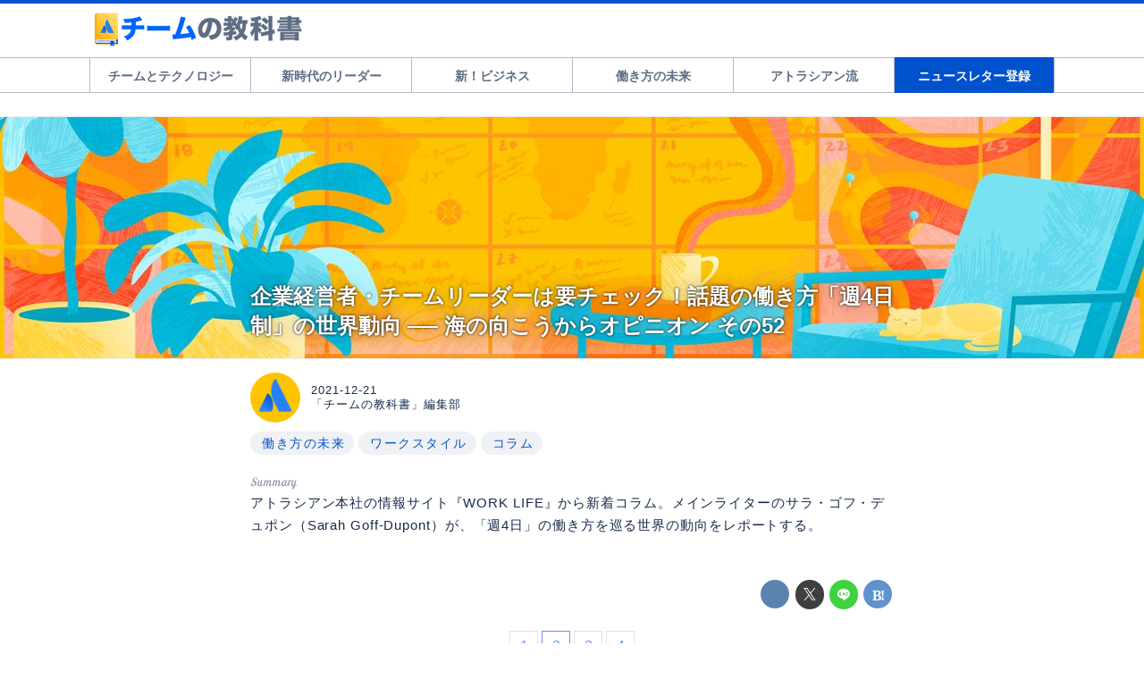

--- FILE ---
content_type: text/html; charset=utf-8
request_url: https://atlassian-teambook.jp/_ct/17505157/p2
body_size: 20517
content:
<!DOCTYPE html>
<html lang="ja">
<head>

<meta charset="utf-8">
<meta http-equiv="X-UA-Compatible" content="IE=Edge">
<meta name="viewport" content="width=device-width, initial-scale=1">
<meta name="format-detection" content="telephone=no">
<link rel="shortcut icon" href="https://d1uzk9o9cg136f.cloudfront.net/f/portal/16777404/custom/2017/10/02/039ab664321fb9565835cdfe5a98c2eef644bf22.png">
<link rel="apple-touch-icon" href="https://d1uzk9o9cg136f.cloudfront.net/f/portal/16777404/custom/2017/10/02/039ab664321fb9565835cdfe5a98c2eef644bf22.png">
<link rel="alternate" type="application/rss+xml" href="https://atlassian-teambook.jp/_rss/rss20.xml" title="チームの教科書｜アトラシアン株式会社 - RSS Feed" />








<link rel="prev" href="https://atlassian-teambook.jp/_ct/17505157">
<link rel="next" href="https://atlassian-teambook.jp/_ct/17505157/p3">


<title>企業経営者・チームリーダーは要チェック！話題の働き方「週4日制」の世界動向 ── 海の向こうからオピニオン その52 (2/4) - チームの教科書｜アトラシアン株式会社</title>

<meta name="description" content="アトラシアン本社の情報サイト『WORK LIFE』から新着コラム。メインライターのサラ・ゴフ・デュポン（Sarah Goff-Dupont）が、「週4日」の働き方を巡る世界の動向をレポートする。">







<link rel="canonical" href="https://atlassian-teambook.jp/_ct/17505157/p2">
<link rel="amphtml" href="https://atlassian-teambook.jp/_amp/_ct/17505157/p2">

<meta http-equiv="Last-Modified" content="Tue, 21 Dec 2021 09:43:58 +0900">





<!-- Piwik -->

<script id="script-piwik-setting">
window._piwik = {
	'BASE':'https://acs01.rvlvr.co/piwik/',
	'trackers':{
		'173':null,
		'662':null,
	},
	'pageview':null,
	'event':null,
}
</script>


<script src="/static/dinoportal/js/piwikutil.js" async defer></script>





<noscript>
<img src="https://acs01.rvlvr.co/piwik/piwik.php?idsite=662&rec=1&url=https%3A//atlassian-teambook.jp/_ct/17505157/p2" style="border:0;display:none" alt="" width=1 height=1>
<img src="https://acs01.rvlvr.co/piwik/piwik.php?idsite=173&rec=1&url=https%3A//atlassian-teambook.jp/_ct/17505157/p2" style="border:0;display:none" alt="" width=1 height=1>

</noscript>

<!-- End Piwik Tracking Code -->
<!-- /page.PIWIK_BASE_URL, /is_preview -->





<meta name="twitter:widgets:csp" content="on">
<meta name="twitter:card" content="summary_large_image">
<meta property="og:type" content="article">
<meta property="og:url" content="https://atlassian-teambook.jp/_ct/17505157">

<meta property="og:title" content="企業経営者・チームリーダーは要チェック！話題の働き方「週4日制」の世界動向 ── 海の向こうからオピニオン その52 - チームの教科書｜アトラシアン株式会社">



<meta property="og:image" content="https://d1uzk9o9cg136f.cloudfront.net/f/16783317/rc/2021/12/20/4c63a41e9b40bb609fc45f3ca02a29c911456ac6_xlarge.jpg">
<meta property="og:image:width" content="1280">
<meta property="og:image:height" content="623">


<meta property="og:description" content="アトラシアン本社の情報サイト『WORK LIFE』から新着コラム。メインライターのサラ・ゴフ・デュポン（Sarah Goff-Dupont）が、「週4日」の働き方を巡る世界の動向をレポートする。">




<meta property="fb:app_id" content="923140258065843" />



<link rel="stylesheet" href="/static/lib/js/jquery-embedhelper.css?_=251225165549">


<link rel="preload" href="/static/lib/fontawesome-4/fonts/fontawesome-webfont.woff2?v=4.7.0" as="font" type="font/woff2" crossorigin>
<link rel="preload" href="/static/lib/ligaturesymbols-2/LigatureSymbols-2.11.ttf" as="font" type="font/ttf" crossorigin>

<script id="facebook-jssdk">/* hack: prevent fb sdk in body : proc by jquery-embedheler */</script>
<style id="style-prevent-animation">*,*:before,*:after{-webkit-transition:none!important;-moz-transition:none!important;transition:none!important;-webkit-animation:none!important;-moz-animation:none!important;animation:none!important}</style>


<link rel="stylesheet" href="/static/dinoportal/css/reset.css?251225165549">
<link rel="stylesheet" href="/static/dinoportal/css/common.css?251225165549">
<link rel="stylesheet" href="/static/dinoportal/css/common-not-amp.css?251225165549">
<link rel="stylesheet" href="/static/user-notify/user-notify.css?251225165549">
<link rel="stylesheet" href="/static/wf/css/article.css?251225165549">
<link rel="stylesheet" href="/static/wf/css/article-not-amp.css?251225165549">
<link rel="stylesheet" href="/static/dinoportal/css/print.css?251225165549" media="print">

<link rel="stylesheet" href="/static/lib/jquery-carousel/jquery-carousel.css?251225165549">
<link rel="stylesheet" href="/static/lib/jquery-carousel-2/jquery-carousel.css?251225165549">

<link href="/static/lib/ligaturesymbols-2/LigatureSymbols.min.css" rel="stylesheet" type="text/css">
<link href="/static/lib/ligaturesymbols-2/LigatureSymbols.min.css" rel="stylesheet" type="text/css">
<link href="/static/lib/rvlvr/rvlvr.css" rel="stylesheet">

<link rel="stylesheet" href="/static/dinoportal/custom/maxwidth.css?251225165549">


<!-- jquery migrate for develop -->
<script src="/static/lib/js/jquery-3.7.1.min.js"></script>
<script src="/static/lib/js/jquery-migrate-3.5.2.min.js"></script>	
<script src="/static/lib/js/jquery-migrate-enable.js"></script>

<script src="/static/lib/js/jquery-utils.js?251225165549"></script>




<script>$(function(){setTimeout(function(){$('#style-prevent-animation').remove();},1000)});</script>

<script>window._langrc={login:'ログイン',search:'検索'}</script>

<link rel="preload" href="https://fonts.gstatic.com/s/lobstertwo/v13/BngMUXZGTXPUvIoyV6yN5-fN5qU.woff2" as="font" type="font/woff2" crossorigin>

<link rel="stylesheet" href="/static/dinoportal/css/content.css?251225165549">
<link rel="stylesheet" href="/static/dinoportal/css/content-not-amp.css?251225165549">
<link rel="stylesheet" href="/static/dinoportal/css/content-paging.css?251225165549">
<link rel="stylesheet" href="/static/dinoportal/custom/content-sns-buttons-top-small.css?251225165549">
<link rel="stylesheet" media="print" onload="this.media='all'" href="/static/wf/css/article-votes.css?251225165549">
<link rel="stylesheet" media="print" onload="this.media='all'" href="/static/wf/css/article-carousel.css?251225165549">
<link rel="stylesheet" media="print" onload="this.media='all'" href="/static/wf/css/article-album.css?251225165549">
<link rel="stylesheet" media="print" onload="this.media='all'" href="/static/lib/js/tbl-md.css?251225165549">
<link rel="stylesheet" media="print" onload="this.media='all'" href="/static/wf/css/article-list.css?251225165549">
<link rel="stylesheet" media="print" onload="this.media='all'" href="/static/wf/css/article-lbox.css?251225165549">
<link rel="stylesheet" media="print" onload="this.media='all'" href="/static/wf/css/article-afls.css?251225165549">




<style>body:not(.ptluser-logined) .limited-more.init>span:after{content:'ログインして本文を読む'}.network-error>span:after,.limited-more.error>span:after{content:'通信エラーです' '\0a' 'しばらくして再読み込みしてください'}.album-link-title:empty::after{content:'アルバム'}.vote-result[data-content-cached-at-relative-unit="sec"]::before{content:attr(data-content-cached-at-relative-num)"秒前の集計結果"}.vote-result[data-content-cached-at-relative-unit="sec"][data-content-cached-at-num="1"]::before{content:attr(data-content-cached-at-relative-num)"秒前の集計結果"}.vote-result[data-content-cached-at-relative-unit="min"]::before{content:attr(data-content-cached-at-relative-num)"分前の集計結果"}.vote-result[data-content-cached-at-relative-unit="min"][data-content-cached-at-num="1"]::before{content:attr(data-content-cached-at-relative-num)"分前の集計結果"}.vote-result[data-content-cached-at-relative-unit="day"]::before{content:attr(data-content-cached-at-relative-num)"日前の集計結果"}.vote-result[data-content-cached-at-relative-unit="day"][data-content-cached-at-num="1"]::before{content:attr(data-content-cached-at-relative-num)"日前の集計結果"}</style>


<script id="script-acs-flags">
window._use_acs_content_dummy=false;
window._use_vpv_iframe=false;
</script>




<!-- custom css as less  -->


<style id="style-site-custom" type="text/less">

/**** imported colors.less ****/


@colors-base: #666; 
@colors-base-bg: white; 
@colors-base-box: @colors-base; 
@colors-base-box-bg: fade(@colors-base, 8%); 

@colors-header: @colors-base; 
@colors-header-bg: @colors-base-bg; 
@colors-header-menu: @colors-header; 
@colors-header-menu-bg: @colors-header-bg; 
@colors-header-menu-active: black; 
@colors-header-menu-active-bg: transparent; 
@colors-header-menu-active-mark: black; 
@colors-header-shadow: #eee; 

@colors-footer: @colors-base-box; 
@colors-footer-bg: @colors-base-box-bg; 

@colors-widget: @colors-base-box; 
@colors-widget-bg: @colors-base-box-bg; 
@colors-marble: @colors-widget; 
@colors-marble-bg: @colors-widget-bg; 
@colors-marblebar: @colors-base; 
@colors-marblebar-bg: @colors-base-bg; 


@colors-menufeed-title: black; 
@colors-contents-title: @colors-base; 
@colors-cards-bg: #eee; 

@colors-content-heading: @colors-base; 
@colors-content-heading-decoration: @colors-base; 
@colors-content-subheading: @colors-base; 
@colors-content-subheading-decoration: @colors-base; 
@colors-content-body-link: inherit; 
@colors-content-body-link-active: inherit; 
@colors-content-quote: @colors-base-box; 
@colors-content-quote-bg: @colors-base-box-bg; 
@colors-content-box: @colors-base-box; 
@colors-content-box-bg: @colors-base-box-bg; 


@colors-paging-current: @colors-base-box; 
@colors-paging-current-bg: @colors-base-box-bg; 


@colors-spiral-header: @colors-header; 
@colors-spiral-header-bg: @colors-header-bg; 
@colors-spiral-header-shadow: @colors-header-shadow;



@colors-btn: black;
@colors-btn-bg: #eee;
@colors-btn-border: #ccc;

@colors-btn-colored: white;
@colors-btn-colored-bg: hsl(359, 57%, 49%);
@colors-btn-colored-border: hsl(359, 57%, 49%);


@colors-tab-active: hsl(359, 57%, 49%);



body {
	color: @colors-base;
	background: @colors-base-bg;
}
.content-info {
	color: @colors-base;
}

*,*:after,*:before {
	border-color: fade(@colors-base, 50%);
}



#header-container,
.menu-overflowed > .container {
	color: @colors-header;
}
#header-bgs:after {
	border-bottom-color: @colors-header-shadow;
}


.spiral-header-container {
	color: @colors-spiral-header;
}
.spiral-header-bgs {
	border-bottom-color: @colors-spiral-header-shadow;
}




#header-menu {
	color: @colors-header-menu;
}

.menu-overflowed > .container {
	color: @colors-header-menu;
	background: @colors-header-menu-bg;
}

#header-bg {
	background: @colors-header-bg;
}
.spiral-header-bg {
	background: @colors-spiral-header-bg;
}
#header-menu-bg {
	background: @colors-header-menu-bg;
}


#header:not(.initialized) {
	background: @colors-header-bg;
}
@media (max-width:767px) {
	#header:not(.initialized) #header-menu {
		background: @colors-header-menu-bg;
	}
}

#header-menu > a:hover,
#header-menu > a.active {
	color: @colors-header-menu-active;
	background: @colors-header-menu-active-bg;
}
#header-menu > a:hover:after,
#header-menu > a.active:after {
	border-bottom-color: @colors-header-menu-active-mark;
}


#footer {
	color: @colors-footer;
	background: @colors-footer-bg;
}


.newsfeed-block-header h2 {
	color: @colors-menufeed-title;
}

#newsfeed .wfcontent .content-link .content-title {
	color: @colors-contents-title;
}


#newsfeed.newsfeed-all-display-type-photo,
#newsfeed.newsfeed-all-display-type-card {
	background: @colors-cards-bg;
}


body.page-ctstock #main > .content .content-summary a:not(.btn),
body.page-ctstock #main > .content .content-body-body a:not(.btn),
body.page-content #main > .content .content-summary a:not(.btn),
body.page-content #main > .content .content-body-body a:not(.btn) {
	color: @colors-content-body-link;
}
body.page-ctstock #main > .content .content-summary a:not(.btn):hover,
body.page-ctstock #main > .content .content-summary a:not(.btn):active,
body.page-ctstock #main > .content .content-body-body a:not(.btn):hover,
body.page-ctstock #main > .content .content-body-body a:not(.btn):active,
body.page-content #main > .content .content-summary a:not(.btn):hover,
body.page-content #main > .content .content-summary a:not(.btn):active,
body.page-content #main > .content .content-body-body a:not(.btn):hover,
body.page-content #main > .content .content-body-body a:not(.btn):active {
	color: @colors-content-body-link-active;
}

.article > .article-heading {
	color: @colors-content-heading;
	border-color: @colors-content-heading-decoration;
}
.article > .article-subheading {
	color: @colors-content-subheading;
	border-color: @colors-content-subheading-decoration;
}


.article > .quotebox {
	color: @colors-content-quote;
	background: @colors-content-quote-bg;
}
.article > p.box {
	color: @colors-content-box;
	background: @colors-content-box-bg;
}



body:not(.custom-sidebar-separate) .widgets,
body.custom-sidebar-separate .widgets > *,
#newsfeed .widget {
	color: @colors-widget;
	background: @colors-widget-bg;
}


#newsfeed .marble {
	color: @colors-marble;
	background: @colors-marble-bg;
}
#newsfeed .marblebar {
	color: @colors-marblebar;
	background: @colors-marblebar-bg;
}


.btn,
.btn:hover,
.btn:active,
a.btn,
a.btn:hover,
a.btn:active,
a.btn:visited,
button,
button:hover,
button:active,
input[type="button"], input[type="submit"], input[type="reset"],
input[type="button"]:hover, input[type="submit"]:hover, input[type="reset"]:hover,
input[type="button"]:active, input[type="submit"]:active, input[type="reset"]:active {
	color:@colors-btn;
	background:@colors-btn-bg;
	border:1px solid @colors-btn-border;
}

.btn-colored, .btn-colored:hover, .btn-colored:active,
.btn-colored[disabled], .btn-colored[disabled]:hover,
a.btn-colored, a.btn-colored:hover, a.btn-colored:active, a.btn-colored:visited,
a.btn-colored[disabled], a.btn-colored[disabled]:hover, a.btn-colored[disabled]:visited,
input[type="button"].btn-colored, input[type="button"].btn-colored:hover, input[type="button"].btn-colored:active,
button:not([type]):not(.btn-normal),
button[type="submit"]:not(.btn-normal), input[type="submit"]:not(.btn-normal),
button[type="submit"]:not(.btn-normal):hover, input[type="submit"]:not(.btn-normal):hover,
button[type="submit"]:not(.btn-normal):active, input[type="submit"]:not(.btn-normal):active {
	color:@colors-btn-colored;
	background:@colors-btn-colored-bg;
	border:1px solid @colors-btn-colored-border;
}

.nav-tabs > li.active > a,
.nav-tabs > li.active > a:hover,
.nav-tabs > li > a:hover {
	border-bottom-color:@colors-tab-active;
}
.nav-tabs > li > a:hover {
	border-bottom-color:fade(@colors-tab-active, 30%);
}


body.page-ctstock #main>.content .content-body-body a.content-paging-link.content-paging-link-current,
body.page-ctstock #main>.content .content-body-body a.content-paging-link:hover,
body.page-content #main>.content .content-body-body a.content-paging-link.content-paging-link-current,
body.page-content #main>.content .content-body-body a.content-paging-link:hover {
	color: @colors-paging-current;
	background: @colors-paging-current-bg;
	border-color: @colors-paging-current;
}


/**** end of imported colors.less ****/


@colors-accent: #0052cc;
@colors-sub1: #b3bac5;
@colors-sub2: #42526e;
@colors-sub3: #5e6c84;

/* ベース設定 */
@colors-base: #172b4d;
@colors-base-bg: #fff;
@colors-base-box: @colors-base;
@colors-base-box-bg: #f2f2f2;

/* ヘッダ */
@colors-header: @colors-accent;
@colors-header-bg: #fff;
@colors-header-menu: @colors-header;
@colors-header-menu-bg: @colors-header-bg;
@colors-header-menu-active: @colors-header-menu-bg;
@colors-header-menu-active-bg: @colors-header-menu;
@colors-header-menu-active-mark: transparent;
@colors-header-shadow: @colors-sub1;

/* フィード */
@colors-menufeed-title: @colors-base;
@colors-contents-title: @colors-base;

/* フッタ */
@colors-footer: #97a0af;
@colors-footer-bg: @colors-base;

/* サイドバーとウィジェット */
@colors-widget: @colors-accent;


/* コンテンツ */
@colors-content-heading: @colors-base;
@colors-content-heading-decoration: @colors-content-heading;
@colors-content-subheading: @colors-base;
@colors-content-subheading-decoration: @colors-base;
@colors-content-body-link: @colors-accent;
@colors-content-body-link-active: #007bff;
@colors-content-quote: @colors-base-box;
@colors-content-quote-bg: @colors-base-box-bg;
@colors-content-box: @colors-base-box;
@colors-content-box-bg: @colors-base-box-bg;

/* ページング */
@colors-paging-current: @colors-accent;
@colors-paging-current-bg: @colors-base-bg;


/**** imported new-marker.less ****/


@new-marker-recent: '3d'; 

@colors-new-marker: hsl(0, 67%, 95%);
@colors-new-marker-bg: hsl(0, 67%, 45%);
@colors-pinned-marker: hsl(60, 100%, 20%);
@colors-pinned-marker-bg: hsl(60, 100%, 47%);



.pinned-marker,
.new-marker {
	font-family: verdana;
	font-weight: bold;
	font-style:normal;
	text-decoration:none;
	text-shadow:none;
	display:inline-block;
	line-height:1;
	font-size:60%;
	vertical-align:text-top;
	padding:0.25em;
	margin-right:0.5em;
	position:relative;
	top:0.05em;
}

.pinned-marker {
	content:"PICKUP";
	color:@colors-pinned-marker;
	background:@colors-pinned-marker-bg;
}

.new-marker {
	content:"NEW";
	color:@colors-new-marker;
	background:@colors-new-marker-bg;
}

& when (@new-marker-recent = 'test') {
	.wfcontent[data-pubdate-recent] .content-title:before
	{ .new-marker; }
}

.wfcontent.is-pinned .content-title:before {
	.pinned-marker;
}

& when (@new-marker-recent = '0d') {
	.wfcontent[data-pubdate-recent="-0d"] .content-title:before
	{ .new-marker; }
}

& when (@new-marker-recent = '1d') {
	.wfcontent[data-pubdate-recent="-1d"] .content-title:before,
	.wfcontent[data-pubdate-recent="-0d"] .content-title:before
	{ .new-marker; }
}

& when (@new-marker-recent = '2d') {
	.wfcontent[data-pubdate-recent="-2d"] .content-title:before,
	.wfcontent[data-pubdate-recent="-1d"] .content-title:before,
	.wfcontent[data-pubdate-recent="-0d"] .content-title:before
	{ .new-marker; }
}

& when (@new-marker-recent = '3d') {
	.wfcontent[data-pubdate-recent="-3d"] .content-title:before,
	.wfcontent[data-pubdate-recent="-2d"] .content-title:before,
	.wfcontent[data-pubdate-recent="-1d"] .content-title:before,
	.wfcontent[data-pubdate-recent="-0d"] .content-title:before
	{ .new-marker; }
}

& when (@new-marker-recent = '1w') {
	.wfcontent[data-pubdate-recent="-1w"] .content-title:before,
	.wfcontent[data-pubdate-recent="-3d"] .content-title:before,
	.wfcontent[data-pubdate-recent="-2d"] .content-title:before,
	.wfcontent[data-pubdate-recent="-1d"] .content-title:before,
	.wfcontent[data-pubdate-recent="-0d"] .content-title:before
	{ .new-marker; }
}

& when (@new-marker-recent = '1m') {
	.wfcontent[data-pubdate-recent="-1m"] .content-title:before,
	.wfcontent[data-pubdate-recent="-1w"] .content-title:before,
	.wfcontent[data-pubdate-recent="-3d"] .content-title:before,
	.wfcontent[data-pubdate-recent="-2d"] .content-title:before,
	.wfcontent[data-pubdate-recent="-1d"] .content-title:before,
	.wfcontent[data-pubdate-recent="-0d"] .content-title:before
	{ .new-marker; }
}

/**** end of imported new-marker.less ****/


@new-marker-recent: '3d'; /* 0d, 1d, 2d, 3d, 1w, 1m, test */
@colors-new-marker: #172b4d;
@colors-new-marker-bg: #ffab00;
.pinned-marker { display:none; } 

a:hover { text-decoration:none; }
h1, h2, h3, h4, h5, h6 { color: @colors-base; }
@media (max-width: 767px) {
	body {
		font-size: 3.875vw;
	}
}


/**** ヘッダメニューを常にモバイルと同じにする ****/

/**** imported header-menu-always-mobile.css ****/



@media (min-width:768px) {
	#main {
		padding-top:105px; 
		
	}
	
	.spiral-header-container,
	#header-container {
		font-size:14px;
		height:auto;
	}
	
	#header.slide-up #header-container {
		
	}
	
	#header-menu {
		font-size:90%;
	}
	
	#header-menu {
		-webkit-box-ordinal-group:3;
		-moz-box-ordinal-group:3;
		-ms-flex-order:3;
		-webkit-order:3;
		order:3;
		
		width:100%;
		padding-left:15px;
		padding-right:15px;
	}
	
	.spiral-header-defaults,
	#header-defaults {
		flex-wrap:wrap;
	}
	
	#header-menu > * {
		display:inline-block;
	}
	#header-menu {
		white-space: nowrap;
	}
	
	#header-menu > .menu-more {
		padding-left:10px;
		padding-right:10px;
	}
	
	#header-right {
		-webkit-box-ordinal-group:2;
		-moz-box-ordinal-group:2;
		-ms-flex-order:2;
		-webkit-order:2;
		order:2;
	}
	
	
	#header-menu > a,
	#header-menu > span {
		padding:12px;
		padding-bottom:10px;
		height:auto;
	}
	
	#header-menu-bg {
		background:@colors-header-bg;
	}
}


/**** end of imported header-menu-always-mobile.css ****/




@media (min-width: 768px) and (max-width: 800px) {
	body {
		font-size: 2vw;
	}
}

@media (min-width: 801px) {
	body {
		font-size: unset;
	}
}

/*----------@header----------*/


#user-notifies-toggle:not(.has-notifies) {
	display: none;
}


#header-menu a {
	margin: 0px 0px;
	padding: 2px 18px;
	font-weight: normal;
	border-left: 1px solid @colors-sub1;
	height: inherit;
	align-items: center;
	align-content: center;
	display: flex;
	transition: 0.1s ease-in;
	text-align:center;
	line-height: 1.5em;
	color: @colors-sub3;
}

#header-menu a:last-child {
	border-right: 1px solid @colors-sub1;
}

#header-menu a.active,
#header-menu a:hover {
	color: @colors-accent;
}

#header-menu {
	font-size: 100%;
	align-items: center;
}

#header-right>a {
	font-size: 120%;
}

#left-menu-container{
	border: 1px solid @colors-sub1;			
}

li.divider{
	border-top: 1px solid @colors-sub1;		
}

ul.menu.vertical>li{
	border-right: none;	
}

#main{
	padding-top: 130px !important;
}

@media (min-width: 1080px){
	#nativeadinfo>.nativeadinfo-container,
	#signup>.signup-container,
	#left-menu-container {
		top: -4px;
		right: -webkit-calc( 100vw / 2 - 1080px / 2) !important;
		right: calc( 100vw / 2 - 1080px / 2) !important;
		right: ~"calc( 100vw / 2 - 1080px / 2)" !important;
	}
}

@media (min-width: 768px) {
	#header-menu {
		justify-content: flex-end;
	}

	#header-right {
		padding: 10px;
	}

	#header-right>a {
		color: @colors-header;
		font-size: 110%;
		width: 40px;
		align-items: center;
		padding: 0;
		display: flex;
		justify-content: center;
		transition: 0.3s ease-in;
	}

	#header-right #menu-icon {
		display: none;
	}

	#header-right>a:hover {
		opacity: .7;
	}

	#header-container {
		height: 102px;
	}

}

@media (max-width: 767px) {
	#main{
		padding-top: 65px !important;
	}
	#left-menu-container{
		top: 14px;
	}
	#left-menu-container{
		border-left: none;			
		border-right: none;			
	}
	#header-menu a:last-child {
		border-right: none;
	}
}

@media (max-width: 950px) {
	#header-menu {
		padding: 0 10px;
	}
	
	#header-menu > .nav-scroll {
		width: 100%;
		overflow-x: auto;
		overflow-y: hidden;
		-webkit-overflow-scrolling: touch;
		display:	flex;
	}

	#header-menu>* {
		padding: 0;
	}

	#header-right>a#search-icon {
		-webkit-box-ordinal-group: 1;
		-webkit-order: 1;
		order: 1;
	}
}


@media (min-width: 768px) and (max-width:1080px) {

	#header-defaults {
		display: flex;
		flex-wrap: wrap;
	}

	#header-defaults > .flex-item {
		flex: none;
	}

	#header-right {
		order:2;
	}

	a#menu-icon {
		order: 2;
	}

	#header-menu {
		order: 3;
		width: 100%;
	}
		
	#header-menu > .nav-scroll {
		height: unset;
		justify-content: left;
	}

}

#newsfeed.newsfeed .wfcontent {
	border-color: @colors-sub1;
}

.wfcontent .content-author-info .flex-item:after {
	color: @colors-base;
}

#newsfeed .wfcontent .content-body {
	color: @colors-base;
}

.wfcontent .content-author-info {
	color: @colors-accent;
}

.wfcontent.has-quiz .content-title:before {
	color: @colors-accent;
}

#main>.content a.content-tag {
	background: hsla(217, 13%, 74%, 20%);
	color: @colors-accent;
}

#main>.content a.content-tag:hover {
	background: @colors-accent;
}

.content-body .content-author-info, .content-cover .content-info .content-author-info, 
.content-body .content-info {
	color: @colors-base;
}



/***  ***/

#header-menu > .nav-scroll {
	width: 100%;
	display:  flex;
	justify-content: space-between;
	height: auto;
	/* padding: 12px 1em 10px; */
}

#header-menu > .nav-scroll > * {
	display: inline-block;
	line-height: 1;
	margin: 0px 0px;
	padding: 11px 1em 8px;
	font-weight: bold;
	border-left: 1px solid @colors-sub1;
	height: inherit;
	align-items: center;
	align-content: center;
	display: flex;
	transition: 0.2s ease-in;
	text-align: center;
	line-height: 1.5em;
	justify-content: center;
}

#header-menu > .nav-scroll > a + a {
	border-left: 1px solid @colors-sub1;
}

@media (min-width: 768px){

	#header-menu > .nav-scroll > * {
		width: calc(100%/6);
	}

}

@media  (min-width: 768px) and (max-width: 1079px){
	#nativeadinfo>.nativeadinfo-container,
	#signup>.signup-container,
	#left-menu-container {
		top: -4px;
		right: 0 !important;
	}
	body.custom-header-menu-always-mobile #header-menu {
		margin: 0;
	}
	#header-menu > .nav-scroll {
		justify-content: flex-start;
		overflow-x: auto;
		overflow-y: hidden;
		-webkit-overflow-scrolling: touch;
	}
	#header-menu > .nav-scroll > *{
		width: auto;
	}
}

@media (max-width:767px) {
	
	#header-menu{
		display: none;
	}

	#header-menu > .nav-scroll {
		justify-content: flex-start;
		overflow-x: auto;
		overflow-y: hidden;
		-webkit-overflow-scrolling: touch;
	}
	
	#header-menu > .nav-scroll > a:last-child {
		padding-right: 1em;
	}

	.spiral-header-title, #header-title{
		max-width: 210px;
		margin: 1px 0 0 8px;
		height: 64px;
	}

	.spiral-header-bgs, #header-bgs{
		bottom: 0px;
	}
	
	#header-menu > .nav-scroll > * {
		border-left: none;
	}

}

#header-menu-bg {
	border-top: 1px solid @colors-sub1;
}

#header-menu {
	padding: 0;
}

.spiral-headier-bgs:before, #header-bgs:before {
	content: "";
	display: block;
	position: absolute;
	width: 100%;
	top: 0;
	border-bottom: 4px solid @colors-accent;
	z-index: 10;
}

.spiral-headier-bgs:after, #header-bgs:after {
	border-width: 1px;
}

body:not(.page-content) #main, .inserted-spiral .spiral-header-defaults, .inserted-spiral .spiral-contents-container, #header-defaults, body.custom-header-menu-always-mobile #header-menu, #common-header, #footer-container {
	max-width: 1080px;
}

.widgets {
	width: 336px;
	padding: 18px;
}

.newsfeed-block-header-container, .newsfeed-block.newsfeed-all-display-type-normal .wfcontent-container, .newsfeed-block.newsfeed-all-display-type-carousel .wfcontent-container, .newsfeed-block.newsfeed-all-display-type-list .newsfeed-block-contents, .newsfeed-block.newsfeed-all-display-type-photo .newsfeed-block-contents, .newsfeed-block.newsfeed-all-display-type-card .newsfeed-block-contents {
	max-width: calc(846px + 15px * 2);
}

#bookmarks-heading .container, #newsfeed .wfcontent, .wfcontent-container {
	max-width: 100%;
}

.wfcontent .content-feedlabel{
	margin-top: 0;
	margin-bottom: 1px;
}

.wfcontent .content-feedlabel>span{
	display: contents;
	color: @colors-base !important;
}
#footer {
	margin-top: 40px;
}

</style>
<script>
<!--
/* custom css */
(function(d, s){
	var m, rx = /^@(import|requirejs:)\s+(\((css|less)\))?\s*(url\()?('|"|)(.+?)\5(\))?;/gm;
	var scripts = {};
	var bc = [], hd = d.getElementsByTagName('head')[0];
	function procCustomLess(custom_css) {
		custom_css =
			custom_css
				.replace(/\/\*([\S\s]*?)\*\//mg, '')
				.replace(/\/\/.*$/g, '');
		// console.log('custom_css:\n' + custom_css);
		while (m = rx.exec(custom_css)) {
			var cmd = m[1], arg = m[6];
			if (arg.indexOf('/static/dinoportal/custom/') != 0) {
				continue;
			}
			console.log('custom css:cmd=' + cmd + ',arg=' + arg);
			({
				'import': function(arg, m){
					m = arg.match(/^.+\/([^\/]*)\.(css|less)$/);
					if (m) {
						bc.push('custom-' + m[1]);
					}
				},
				'requirejs:': function(arg, m){
					m = arg.match(/^.+\/([^\/]*)\.(js)$/);
					if (m) {
						// $('<'+'script src='+m[2]+'></'+'script>').appendTo('body');
						s = d.createElement('script');
						s.src = arg;
						hd.appendChild(s);
					}
				},
			}[cmd]||(function(){}))(arg);
		}
	}
	function procCustomLessImported(custom_css){
		// chrome 101 workaround #4302 / server side import css,less
		var m, rx2 = /\*\*\* imported ((\S+)\.(less|css)) \*\*\*/gm;
		while (m = rx2.exec(custom_css)) {
			console.log('custom css server imported:' + m[1])
			bc.push('custom-' + m[2]);
		}
	}
	var custom_css = (d.getElementById('style-site-custom')||{}).innerHTML;
	custom_css && procCustomLess(custom_css);
	custom_css && procCustomLessImported(custom_css);
	custom_css = (d.getElementById('style-path-custom')||{}).innerHTML;
	custom_css && procCustomLess(custom_css);
	custom_css && procCustomLessImported(custom_css);
	$(function(){
		d.body.className = d.body.className + ' ' + bc.join(' ');
		$(document).trigger('loadcustoms');
		window._customized = {};
		$.each(bc, function(i, v){
			var vname = v.replace(/custom-/, '').replace(/-/g, '_');
			window._customized[vname] = true;
		});
		console.log('body.' + bc.join('.'));
		console.log('window._customized', window._customized);
	});
})(document);
/*  less */
window.less = { env:'development', errorReporting:'console', dumpLineNumbers: "comments", logLevel:2, compress:false, javascriptEnabled:true };

(function(){
	var ls = document.getElementById('style-site-custom'),
		ls_txt = ls.textContent.replace(
			/^\/\*\*\* external import: (.+) \*\*\*\//gm, function(a, href){
				var ln = document.createElement('link');
				ln.setAttribute('data-from-customcss', '1');
				ln.rel = 'stylesheet';
				ln.href = href;
				ls.parentNode.insertBefore(ln, ls);
				console.log('custom css: inserted external link[rel="stylesheet"]', ln);
				return '/* replaced */';
			});
})();

(function(s){
	if (window.navigator.userAgent.match(/msie (7|8|9|10)/i)) {
		s.src = '/static/lib/less/less.min.js?_=251225165549';
	} else {
		s.src = '/static/lib/less-4.1.2/less.min.js?_=251225165549';
	}
	document.head.appendChild(s);
})(document.createElement('script'));

/*  */
// ' -->
</script>



<!-- end of custom css -->

<style id="style-spaceless-init">.spaceless > * { float:left; }</style>

<!-- acs --><!-- Google Tag Manager -->
<script>(function(w,d,s,l,i){w[l]=w[l]||[];w[l].push({'gtm.start':
new Date().getTime(),event:'gtm.js'});var f=d.getElementsByTagName(s)[0],
j=d.createElement(s),dl=l!='dataLayer'?'&l='+l:'';j.async=true;j.src=
'https://www.googletagmanager.com/gtm.js?id='+i+dl;f.parentNode.insertBefore(j,f);
})(window,document,'script','dataLayer','GTM-TCMD3TC');</script>
<!-- End Google Tag Manager -->

<!-- オートページング時にPVを計測する -->
<script>
window.gtag = window.gtag||function(){dataLayer.push(arguments)};
function _vpvup(ev){
	// 仮想PVイベントを送信
	gtag('event', 'page_view', {
		page_path: '/' + ev.detail.new_href.split('/').slice(3).join('/'),
		page_location: ev.detail.new_href,
		page_referrer: ev.detail.old_href,
		send_to: 'UA-108382683-1'
	});
	gtag('event', 'page_view', {
		page_path: '/' + ev.detail.new_href.split('/').slice(3).join('/'),
		page_location: ev.detail.new_href,
		page_referrer: ev.detail.old_href,
		send_to: 'G-MCSEHLPJDC'
	});
}
<!-- End オートページング時にPVを計測する -->

// URL変更でPVアップ : GA4の拡張計測機能を活かす場合は不要
document.addEventListener('_changehref', _vpvup);
// 一覧の動的ページ追加でPVアップ
document.addEventListener('_virtualpv', _vpvup);
</script>








<meta name="facebook-domain-verification" content="an4pos7pw0muz2xb49ikqh51sel8k6" />
<meta name="google-site-verification" content="uJgkH5gZzj3ohSzNvEUJKvEulCwEovNDWPBr6F7sruY" /><!-- /acs -->

</head>
<body class="page-content page-content-17505157 " data-hashscroll-margin="return 8 + $('#header-menu').height() + $('#header-container').height()">







<div id="left-menu">
	<div id="left-menu-container">
		<ul class="menu vertical">
			<li class="menu-item" id="left-menu-font-expander"><a class="font-expander" href="#"></a></li>
			<li class="divider"></li>
			<li id="left-menu-home" class="menu-item active"><a href="https://atlassian-teambook.jp"><i class="fa fa-home fa-fw"></i> ホーム</a></li>
					
		<li class="menu-item ">
			
			<a class="menu-externallink" href="/_tags/%E3%83%81%E3%83%BC%E3%83%A0%E3%81%A8%E3%83%86%E3%82%AF%E3%83%8E%E3%83%AD%E3%82%B8%E3%83%BC" ><i class="fa fa-external-link fa-fw"></i> チームとテクノロジー</a>
			
			
			
			
			
			
			
			
			
			
		</li>
		
		<li class="menu-item ">
			
			<a class="menu-externallink" href="/_tags/%E6%96%B0%E6%99%82%E4%BB%A3%E3%81%AE%E3%83%AA%E3%83%BC%E3%83%80%E3%83%BC" ><i class="fa fa-external-link fa-fw"></i> 新時代のリーダー</a>
			
			
			
			
			
			
			
			
			
			
		</li>
		
		<li class="menu-item ">
			
			<a class="menu-externallink" href="/_tags/%E6%96%B0%EF%BC%81%E3%83%93%E3%82%B8%E3%83%8D%E3%82%B9" ><i class="fa fa-external-link fa-fw"></i> 新！ビジネス</a>
			
			
			
			
			
			
			
			
			
			
		</li>
		
		<li class="menu-item ">
			
			<a class="menu-externallink" href="/_tags/%E5%83%8D%E3%81%8D%E6%96%B9%E3%81%AE%E6%9C%AA%E6%9D%A5" ><i class="fa fa-external-link fa-fw"></i> 働き方の未来</a>
			
			
			
			
			
			
			
			
			
			
		</li>
		
		<li class="menu-item ">
			
			<a class="menu-externallink" href="/_tags/%E3%82%A2%E3%83%88%E3%83%A9%E3%82%B7%E3%82%A2%E3%83%B3%E6%B5%81" ><i class="fa fa-external-link fa-fw"></i> アトラシアン流</a>
			
			
			
			
			
			
			
			
			
			
		</li>
		
		<li class="menu-item ">
			
			<a class="menu-externallink" href="https://www.atlassian.com/ja"  target="_blank"><i class="fa fa-info-circle fa-fw"></i> アトラシアン株式会社</a>
			
			
			
			
			
			
			
			
			
			
		</li>
		
		<li class="menu-item ">
			
			
			
			<a class="menu-page" href="/about"><i class="fa fa-info-circle fa-fw"></i> チームの教科書について</a>
			
			
			
			
			
			
			
			
		</li>
		
		<li class="menu-item ">
			
			<a class="menu-externallink" href="https://www.atlassian.com/ja/legal/privacy-policy"  target="_blank"><i class="fa fa-info-circle fa-fw"></i> プライバシーポリシー</a>
			
			
			
			
			
			
			
			
			
			
		</li>
		
		<li class="menu-item ">
			
			<a class="menu-externallink" href="https://www.atlassian.com/ja/company/contact/japan"  target="_blank"><i class="fa fa-question-circle fa-fw"></i> お問い合わせ</a>
			
			
			
			
			
			
			
			
			
			
		</li>
		

		</ul>
	</div>
</div>

<div id="header">
	<div id="header-container">
		<div id="header-bgs"><div id="header-bg"></div><div id="header-menu-bg"></div></div>
		<div id="header-defaults" class="flex-container flex-mobile">

			<div id="header-title" class="flex-item flex-order-1 fillchild">
				<a href="https://atlassian-teambook.jp" class="centeringchild-v">
								
				<img src="https://d1uzk9o9cg136f.cloudfront.net/f/portal/16777404/rc/2019/09/30/a5fe84f0ba65b0879507f64d44124016499b3e4d.png" srcset="https://d1uzk9o9cg136f.cloudfront.net/f/portal/16777404/rc/2019/09/30/a5fe84f0ba65b0879507f64d44124016499b3e4d.png 1x
						,https://d1uzk9o9cg136f.cloudfront.net/f/portal/16777404/rc/2019/09/30/bc47921946f59a9e4646163225a6bb4d81cd7e0e.png 2x
						,https://d1uzk9o9cg136f.cloudfront.net/f/portal/16777404/rc/2019/09/30/da007bb72c0b2661c29fa52ecc357998f7f3315e.png 3x
				" alt="チームの教科書｜アトラシアン株式会社"
				>
				

				</a>
			</div>

			<div id="header-menu" class="flex-item flex-order-2 flexible spaceless flex-container flex-mobile justify-content-flex-start customized">
				<!-- free_box1 --><div class="nav-scroll">
	<a href="/_tags/チームとテクノロジー"><span>チームとテクノロジー</span></a>
	<a href="/_tags/新時代のリーダー"><span>新時代のリーダー</span></a>
	<a href="/_tags/新！ビジネス"><span>新！ビジネス</span></a>
	<a href="/_tags/働き方の未来"><span>働き方の未来</span></a>
	<a href="/_tags/アトラシアン流"><span>アトラシアン流</span></a>
	<a href="https://www.atlassian.com/ja/company/atlassian-teambook-newsletter" target="_blank" class="subsc"><span>ニュースレター登録</span></a>
</div>
				
			</div>
			<div id="header-right" class="flex-item flex-order-3 flex-center spaceless flex-container align-items-center wrap flex-mobile">
				<a id="search-icon" href="/_fq" class="flex-item">
					<i class="fa fa-search"></i>
				</a>
				




<a id="user-notifies-toggle" href="#"><i class="fa fa-info-circle"></i></a>

<div id="user-notifies">
	<div class="user-notifies-content">
		<div class="user-notifies-title">
			<span class="fa fa-info-circle"></span>
			<span id="user-notifies-close"><i class="fa fa-times"></i></span>
		</div>
		<div class="user-notify template" data-notify-updated="2000-01-01T09:00Z">
			<div class="user-notify-overview">
				<span class="user-notify-date">2000-01-01</span>
				<span class="user-notify-message">template</span>
			</div>
			<div class="user-notify-detail">
				<div class="user-notify-detail-content">template</div>
			</div>
		</div>
		<div class="user-notify-nothing">
			<div for-lang="ja">お知らせはありません</div>
			<div for-lang="en">No Notification</div>
		</div>
		
		
		
	</div>
</div>
<div class="user-notify-loaded"></div>

<script>(function(){var auto_clear_unread=false;var data={cookie_path:'/',notifies:[]};data.auto_clear_unread=auto_clear_unread;window._user_notifies=data;})();</script>



				
				
				
				<a id="menu-icon" href="#" class="flex-item"><i class="fa fa-bars"></i></a>
			</div>
		</div>
	</div>
</div>

<script src="/static/dinoportal/js/common-adjustheader.js?_=251225165549"></script>




<div id="main">


	
	
	
	
	
	<div id="common-header">

<style>

/* ニュースフィードここから */

@media (min-width: 768px) and (max-width:1049px) {

	body:not(.page-content) #main, .inserted-spiral .spiral-header-defaults, .inserted-spiral .spiral-contents-container, #header-defaults, #common-header, #footer-container {
		margin-left: 15px;
		margin-right: 15px;
	}
	
}

.wfcontent {
	background: @colors-header-bg;
}

.wfcontent[data-pubdate-recent$="d"] .content-leading.flex-item:after{
	content: "NEW";
	display: block;
	top: 5px;
	color: rgb(22, 42, 77);
	left: 5px;
	position: absolute;
	z-index: 101;
	font-size: 60%;
	font-family: verdana;
	background: rgb(255, 171, 0);
	padding: .1em .35em;
	font-weight:bold;
}
.wfcontent[data-pubdate-recent="-3d"] .content-title:before, .wfcontent[data-pubdate-recent="-2d"] .content-title:before, .wfcontent[data-pubdate-recent="-1d"] .content-title:before, .wfcontent[data-pubdate-recent="-0d"] .content-title:before{
	display: none;
}
body:not(.page-menufeed) .wfcontent .content-feedlabel > span:before, body.page-menufeed .newsfeed-block .wfcontent .content-feedlabel > span:before {
	content: none;
}

.wfcontent .content-leading,
.wfcontent .content-leading+.flex-item,
.widget-content .widget-content-leading,
.widget-content .widget-content-text {
	transition: 0.2s ease-in;
}

.wfcontent:hover .content-leading,
.wfcontent:hover .content-leading+.flex-item,
.widget-content:hover .widget-content-leading,
.widget-content:hover .widget-content-text {
	opacity: 0.75;
}

.newsfeed-block-header h2 > a{
	border-bottom: none;
}



.newsfeed-all-display-type-list .content-leading .img-wrap{
	border: 1px solid #ddd;
	-webkit-box-shadow: unset;
	box-shadow: unset;
}

.my-newsfeed2 .newsfeed-display-type-normal .content-author-info .flex-item:after {
	font-size: 100%;
	top: 0;
	right: 0;
	line-height: 1;
	position: relative;
	color: #172b4d;
	opacity: .5;
	margin-left: 0;
}

.wfcontent .content-author-info .flex-item:after{
	content: attr(data-pubdate);
	display: inline-block !important;
	color: #172b4d;
	opacity: .5;
	margin-left: 5px;
}

#newsfeed .newsfeed-block .content-title+.content-body{
	margin: .5em 0 .5em;
	-webkit-line-clamp: 3;
}

@media (min-width: 768px) {

	#main-contents-container {
		padding-right: 344px;
	}

	#newsfeed .wfcontent {
		max-width: 764px;
	}

	.not-has-display-type.wfcontent .content-link .content-title,
	.newsfeed-display-type-normal.wfcontent .content-link .content-title {
		letter-spacing: 1.2px;
		font-weight: bold;
		line-height: 1.4;
		font-size: 95%;
	}

	.newsfeed-block.newsfeed-all-display-type-carousel .wfcontent .content-leading .img-wrap:before,
	.newsfeed-block.newsfeed-all-display-type-normal .wfcontent .content-leading .img-wrap:before,
	.newsfeed-block.newsfeed-all-display-type-list .wfcontent .content-leading .img-wrap:before,
	.not-has-display-type .content-leading .img-wrap:before,
	.newsfeed-display-type-normal .content-leading .img-wrap:before {
		padding-top: 52.5%;
	}

	.not-has-display-type .flex-container .content-leading.flex-item,
	.newsfeed-display-type-normal .flex-container .content-leading.flex-item {
		width: 45%;
		padding-right: 15px;
	}

	#newsfeed .wfcontent .content-info {
		margin-top: 0;
	}
	
	.newsfeed-block{
		padding: 0 0 30px;
		border-bottom: 1px solid #b3bac5;
	}

	.newsfeed-block:last-child{
		border-bottom: none;
	}

	.newsfeed-block.newsfeed-all-display-type-carousel .wfcontent.newsfeed-display-type-carousel .content-leading.flex-item,
	.newsfeed-block.newsfeed-all-display-type-carousel .wfcontent.newsfeed-display-type-carousel-right .content-leading.flex-item,
	.newsfeed-block.newsfeed-all-display-type-normal .wfcontent.newsfeed-display-type-normal .content-leading.flex-item,
	.newsfeed-block.newsfeed-all-display-type-normal .wfcontent.newsfeed-display-type-normal-right .content-leading.flex-item,
	.newsfeed-block.newsfeed-all-display-type-list .wfcontent.not-has-display-type:first-child .content-leading.flex-item{
		width: 13.6em;
		width: calc(1.6em * 8.5);
	}

}

.content-body-container {
	display: flex;
	flex-direction: column;
}

.newsfeed-block .wfcontent .content-feedlabel{
	margin: 0;
	position: relative;
	bottom: unset;
	right: unset;
	order: 1;	
}
#newsfeed .wfcontent .content-link{
	order: 2;
}
#newsfeed .wfcontent .content-info {
	order: 3;
}

#newsfeed .wfcontent .content-body {
	opacity: 1;
	font-size: 84.5%;
}

.wfcontent .content-author-info {
	letter-spacing: 1px;
}

.wfcontent.has-quiz .content-title:before {
	background: transparent;
	border: 1px solid;
	border-radius: 4px;
}

span.content-author-site-wrap {
	display: none;
}

.newsfeed-block.newsfeed-all-display-type-list .wfcontent.not-has-display-type .content-leading.flex-item{
	width: 45%;
	margin: 0 0 .5em;
}

#newsfeed .newsfeed-block .wfcontent{
	max-width: unset;
}

#newsfeed .newsfeed-block .wfcontent .content-title{
	overflow: hidden;
	max-height: 3em;
	text-overflow: ellipsis;
	display: block;
	display: -webkit-box;
	-webkit-box-orient: vertical;
	-webkit-line-clamp: 2;
	white-space:normal;
	font-size:85%;
	margin-top:1px;
	margin-bottom:10px;
}

.newsfeed-block-header-container h2 {
	margin: 30px 0 15px 0;
	font-size: 150%;
}

#newsfeed .newsfeed-block .wfcontent + .wfcontent{
	margin-top: 5px;
	min-height: 80px;
}

#newsfeed .newsfeed-block.newsfeed-all-display-type-list .wfcontent:nth-child(n+4){
	display: none;
}



@media (max-width: 767px) {

	#newsfeed .newsfeed-block .wfcontent .content-title{
		margin-bottom:0;
	}

	#newsfeed .newsfeed-block .content-title+.content-body{
		margin: .5em 0 0;
		-webkit-line-clamp: 2;
	}
	
	.main-contents {
		padding: 0 15px;
	}

	.not-has-display-type .wfcontent-container,
	.newsfeed-display-type-normal .wfcontent-container {
		padding: 0px;
		max-width: none;
	}

	#newsfeed .not-has-display-type.wfcontent,
	#newsfeed .newsfeed-display-type-normal.wfcontent {
		padding: 0px !important;
	}

	#newsfeed .not-has-display-type.wfcontent:first-child {
		margin-top: 15px;
	}


	.not-has-display-type .content-leading .img-wrap:before,
	.newsfeed-display-type-normal .content-leading .img-wrap:before {
		padding-top: 52.5%;
	}

	.not-has-display-type .flex-container .content-leading.flex-item,
	.newsfeed-display-type-normal .flex-container .content-leading.flex-item {
		width: 45%;
		padding-right: 15px;

	}

	.not-has-display-type .content-author-info .flex-item:after,
	.newsfeed-display-type-normal .content-author-info .flex-item:after {
		margin-top: 7px;
	}

	.content-leading.flex-item + .flex-item {
		margin: 0 0 12px 0;
	}

	#newsfeed .not-has-display-type.wfcontent .content-link .content-title,
	#newsfeed .newsfeed-display-type-normal.wfcontent .content-link .content-title {
		letter-spacing: 1.2px;
		font-weight: bold;
		line-height: 1.4;
		font-size: 95%;
		height: -webkit-calc(1.4em * 2);
		height: calc(1.4em * 2);
		height: ~"calc(1.4em * 2)";
		overflow: hidden;
	}

	#newsfeed .wfcontent .content-body {
		font-size: 90%;
		height: -webkit-calc(1.4em * 2);
		height: calc(1.4em * 2);
		height: ~"calc(1.4em * 2)";
		overflow: hidden;
	}

	#newsfeed .wfcontent .content-info {
		font-size: 75%;
	}

	.wfcontent .content-author-info {
		margin-top: unset;
		font-size: 105%;
	}

	.newsfeed-block-header-container,
	.newsfeed-block.newsfeed-all-display-type-list .newsfeed-block-contents{
		padding-left: 0px;
		padding-right: 0px;	
	}

	.newsfeed-block.newsfeed-all-display-type-list .wfcontent.not-has-display-type .content-leading.flex-item{
		width: 36%;
		margin: 2px 0 1em;
	}

	.newsfeed-block-header-container h2 {
		margin: 45px 0 20px;
		font-size: 130%;
	}

	.newsfeed-block:not( :first-child ) .newsfeed-block-header-container h2 {
		margin: 0 0 20px;
		font-size: 130%;
	}

	.newsfeed-block.newsfeed-all-display-type-list .wfcontent.not-has-display-type:first-child .content-leading.flex-item{
		width: 9em;
		width: calc(1.8em * 5);
	}

	#newsfeed .wfcontent:not(.image-bg):not(.newsfeed-display-type-imagewide):first-child {
		margin-bottom: 10px !important;
	}

	

	#newsfeed .wfcontent .content-info {
		margin-top: 0px;
	}

	#newsfeed .not-has-display-type.wfcontent,
	#newsfeed .newsfeed-display-type-normal.wfcontent {
		padding: 15px 0 5px !important;
	}

	

}

/* ニュースフィードここまで */

/* 記事ページここから */

#main>.content a.content-tag {
	background: hsla(217, 13%, 74%, 20%);
	color: #0052cc;
}

#main>.content a.content-tag:hover {
	color: #fff;
}

#main>.content .content-cover.image-bg a.content-tag:hover {
	background: hsla(0, 0%, 100%, 0.5);
}

.content-cover.content-cover-style-narrow.image-bg{
	border-top: none;
}

.article > .article-heading {
	font-size: 130%;
	letter-spacing: 1.5px;
	 margin:80px 0 50px;
	 border-color: #0052cc;
}

.article>p, .content-summary, .article>p.summary {
	font-size: 95%;
	letter-spacing: .9px;
	line-height: 1.7;
}

.content-body .content-author-info, 
 .content-body .content-tags>.content-tag>span {
	opacity:1;
}

#main>.content .content-tags {
	margin-top: .5em;
}

#main>.content a.content-tag {
	margin:0px 5px 5px 0px;
	padding: 2px 10px 2px 13px;
	font-size:14px;
	letter-spacing: 1.5px;
	border-radius: 15px;
	border:none;
	transition: 0.3s ease-in;
}

#main>.content .content-cover.image-bg a.content-tag:hover {
	background: hsla(0, 0%, 100%, 0.5);
}

.content-body .content-info {
	font-size:13px;
	letter-spacing:1px;
	margin: 10px 0;
}

.content-region .widget h3 {
	margin-bottom: 30px;
}

.content-region .widget-content {
	margin-right: 0!important;
}

.content-region .widget-content.with-author-info .widget-content-title, .content-region .widget-content.no-author-info .widget-content-title {
	max-height: 5em;
	height: 5em;
}

.widget.widget-related {
	padding-bottom: 40px;
}

@media (min-width: 768px) {

	.content-region .widget-content {
		width: ~"calc(100% / 2 - 4px	/ 2)";
		width: calc(100% / 2 - 4px	/ 2);
	}
	
	.content-region .widget-content:nth-child(odd) {
		margin-right: 4px!important;
	}

}

@media (max-width: 767px) {

	.article>p, .content-summary, .article>p.summary {
		font-size: 96%;
	}

	#main>.content a.content-tag {
		font-size: 13px;
	}

}

/* 記事ページここまで */


.widgets {
	width: 320px;
	padding: 30px;
}

@media (min-width: 768px) and (max-width: 800px) {
	#main-contents-container {
		padding-right: 284px;
	}
	body:not(.custom-sidebar-separate):not(.page-content) .widgets {
		width: 260px;
	}
}

.widget h3 {
	color: #172b4d;
	font-weight: normal;
	text-align: center;
	border-bottom: 1px solid #b3bac5;
	font-size: 130%;
	letter-spacing: 15px;
	padding-bottom: 10px;
	margin-bottom: 30px;
}

.widget.pickup-tag h3 {
		letter-spacing: 1px;
}

.widget-content-leading{
	width:30%;
}

.widget-content-text{
	width:70%;
}


.widget-content-title {
	font-size: 97%;
	letter-spacing: 1.5px;
	margin-bottom: 1em;
}

.widget-content-author {
	font-size:83%;
	letter-spacing:1px;
	color: #172b4d;
}

span.widget-content-author-site-wrap {
	display: none;
}

.widget .widget-content {
	background: #fff;
	padding: .5em;
}
.widget .widget-content+.widget-content {
	margin-top:4px;

}

ul.widget-tags-list>li>a {
	font-size: 110%;
}

ul.widget-tags-list>li>a:hover {
	opacity: .7;
}

ul.widget-tags-list.horizontal>li {
	margin: 0px 5px 16px 0;
}

ul.widget-tags-list.horizontal>li>a {
	letter-spacing: 1.5px;
	transition: 0.3s ease-in;
	margin: 0px 5px 5px 0px;
	padding: 4px 10px 4px 13px;
	border-radius: 15px;
	background: #fff;
}


ul.widget-tags-list.vertical>li {
	display: block;
	margin: 0;
	background: #fff;
}

ul.widget-tags-list.vertical > li + li {
	margin-top: 4px;
}
ul.widget-tags-list.vertical>li>a {
	display: block;
	padding: .7em 1.5em .6em .8em;
	position: relative;
	white-space: normal;
	width: 100%;
	overflow: hidden;
	line-height: 1.3;
	letter-spacing: 1.2px;
	transition: 0.2s ease-in;
}

ul.menu.vertical>li.active, ul.vertical>li:hover { color: unset; }

ul.widget-tags-list.vertical>li>a:after {
	content: "\f105";
	font-family: "FontAwesome";
	color: hsla(217, 13%, 74%, 40%);
	position:absolute;
	right: .7em;
	bottom:	~"calc(50% - 0.6em)";
	bottom:	calc(50% - 0.6em);
}

@media (max-width: 767px) {

	#newsfeed .widget, #newsfeed .widget:last-child {
		padding: 20px 20px;
		margin: 25px 0;
	}

	.widget-content-title {
		font-size:90%;
	}

	.widget-content-author {
		font-size:76%;
	}

	ul.widget-tags-list>li>a {
		font-size: 97%;
	}

}

@media (min-width: 768px) {
	#tag-heading, #free_q-heading {
		margin-bottom:20px;
	}
}

</style></div>
	
	






		<!-- cxenseparse_start -->
		<div
			
				id="content-17505157"
				data-content="17505157"
				
				
				data-title="企業経営者・チームリーダーは要チェック！話題の働き方「週4日制」の世界動向 ── 海の向こうからオピニオン その52 (2/4) - チームの教科書｜アトラシアン株式会社"
				data-title-only="企業経営者・チームリーダーは要チェック！話題の働き方「週4日制」の世界動向 ── 海の向こうからオピニオン その52 (2/4)"
				
					data-href="https://atlassian-teambook.jp/_ct/17505157/p2"
					data-paging="2"
					data-paging-max="4"
				
				data-pubdate="2021-12-21"
				data-pubdate-recent="-past"
				data-pubdate-at="2021-12-21T08:30:00+09:00"
				data-updated="2021-12-21"
				data-updated-recent="-past"
				data-updated-at="2021-12-21T09:43:58+09:00"
				
				data-content-cached-at="2026-01-24T11:51:54.693674+09:00"
				
				data-tags=" 働き方の未来 ワークスタイル コラム "
			
				class="content
					
					
					has-image
					
					
					
					"
			>
			
			
			
			
	<div class="content-cover has-image image-bg content-cover-style-normal"
			
			
			><div class="image-bg-blur"
		 data-bgimage-lazy="https://d1uzk9o9cg136f.cloudfront.net/f/16783317/rc/2021/12/20/4c63a41e9b40bb609fc45f3ca02a29c911456ac6_xlarge.jpg"	style="background-image:url(https://d1uzk9o9cg136f.cloudfront.net/f/16783317/rc/2021/12/20/4c63a41e9b40bb609fc45f3ca02a29c911456ac6_large.jpg#lz:xlarge); background-position:100% 100%;"
		><img src="https://d1uzk9o9cg136f.cloudfront.net/f/16783317/rc/2021/12/20/4c63a41e9b40bb609fc45f3ca02a29c911456ac6_large.jpg#lz:xlarge" class="image-covered" loading="lazy" data-src-lazy="https://d1uzk9o9cg136f.cloudfront.net/f/16783317/rc/2021/12/20/4c63a41e9b40bb609fc45f3ca02a29c911456ac6_xlarge.jpg"></div><div class="content-cover-over"><h1 class="content-title"><a href="https://atlassian-teambook.jp/_ct/17505157" target="_self">企業経営者・チームリーダーは要チェック！話題の働き方「週4日制」の世界動向 ── 海の向こうからオピニオン その52</a></h1></div></div>

			
			
			
			<div class="content-region">
				<div class="content-body">
				
				
				
					
						


	
				<div class="content-info flex-container flex-mobile">
				
					<div class="content-author-avater flex-item">
					
						
						<a href="/_users/16914701" class="content-author-image-link">
						
						
							<img class="content-author-image wf-colorscheme-light" src="https://d1uzk9o9cg136f.cloudfront.net/f/16783317/avatar/2017/10/10/16914701/4401500e987bc848df6007172f2e1463f8443d50_normal.jpg" />
						
						</a>
					
					</div>
				
					<div class="content-author-info flex-item flex-center flexible flex-container flex-mobile vertical flex-item-left">
						
						
						



						
						
						
						<div class="content-pubdate flex-item">
							
							<a href="https://atlassian-teambook.jp/_ct/17505157?" 
								target="_self"
								class=""
								 
							>2021-12-21</a>
							
						</div>
						
						
						<div class="flex-item" data-pubdate="2021-12-21">
							
								
									
										<a href="/_users/16914701" class="content-author-name">「チームの教科書」編集部</a>
										<span class="content-author-site-wrap">
										@ <a href="/_sites/16783317" class="content-author-site">チームの教科書</a>
										</span>
									
								
							
						</div>
						
						
						
					</div>
				</div>
	
				
				
				
				
				
				
				<div class="content-tags">
					
						<a class="content-tag"
								data-tag="働き方の未来"
								href="/_tags/%E5%83%8D%E3%81%8D%E6%96%B9%E3%81%AE%E6%9C%AA%E6%9D%A5"><span>働き方の未来</span></a><a class="content-tag"
								data-tag="ワークスタイル"
								href="/_tags/%E3%83%AF%E3%83%BC%E3%82%AF%E3%82%B9%E3%82%BF%E3%82%A4%E3%83%AB"><span>ワークスタイル</span></a><a class="content-tag"
								data-tag="コラム"
								href="/_tags/%E3%82%B3%E3%83%A9%E3%83%A0"><span>コラム</span></a>
					
				</div>
				

					
					
					<div class="content-summary">アトラシアン本社の情報サイト『WORK LIFE』から新着コラム。メインライターのサラ・ゴフ・デュポン（Sarah Goff-Dupont）が、「週4日」の働き方を巡る世界の動向をレポートする。
						
					</div>
					
					
				
				
				
				
				
				
				
				
<!-- shares: need FontAwesome 4.0+, jQuery
	https://atlassian-teambook.jp/_ct/17505157
	企業経営者・チームリーダーは要チェック！話題の働き方「週4日制」の世界動向 ── 海の向こうからオピニオン その52 - チームの教科書｜アトラシアン株式会社
-->
<div class="sns-shares-simple sns-shares-content-top">
	<div class="sns-shares-simple-buttons" data-count="4" ><a rel="nofollow noopener"  class="sns-shares-facebook-simple" href="https://facebook.com/sharer/sharer.php?u=https%3A//atlassian-teambook.jp/_ct/17505157" target="_blank"><!-- facebook  --><i class="fa fa-facebook"></i><span><span>Facebook</span><span data-sharecount-facebook="https://atlassian-teambook.jp/_ct/17505157"></span></span></a><a rel="nofollow noopener"  class="sns-shares-x-simple" href="https://x.com/intent/post?url=https%3A//atlassian-teambook.jp/_ct/17505157&text=%E4%BC%81%E6%A5%AD%E7%B5%8C%E5%96%B6%E8%80%85%E3%83%BB%E3%83%81%E3%83%BC%E3%83%A0%E3%83%AA%E3%83%BC%E3%83%80%E3%83%BC%E3%81%AF%E8%A6%81%E3%83%81%E3%82%A7%E3%83%83%E3%82%AF%EF%BC%81%E8%A9%B1%E9%A1%8C%E3%81%AE%E5%83%8D%E3%81%8D%E6%96%B9%E3%80%8C%E9%80%B14%E6%97%A5%E5%88%B6%E3%80%8D%E3%81%AE%E4%B8%96%E7%95%8C%E5%8B%95%E5%90%91%20%E2%94%80%E2%94%80%20%E6%B5%B7%E3%81%AE%E5%90%91%E3%81%93%E3%81%86%E3%81%8B%E3%82%89%E3%82%AA%E3%83%94%E3%83%8B%E3%82%AA%E3%83%B3%20%E3%81%9D%E3%81%AE52%20-%20%E3%83%81%E3%83%BC%E3%83%A0%E3%81%AE%E6%95%99%E7%A7%91%E6%9B%B8%EF%BD%9C%E3%82%A2%E3%83%88%E3%83%A9%E3%82%B7%E3%82%A2%E3%83%B3%E6%A0%AA%E5%BC%8F%E4%BC%9A%E7%A4%BE" target="_blank"><!-- twitter, X --><i class="fa fa-x"></i><span><span></span><span data-sharecount-twitter="https://atlassian-teambook.jp/_ct/17505157"></span></span></a><a rel="nofollow noopener"  class="sns-shares-line-simple" href="http://line.me/R/msg/text/?%E4%BC%81%E6%A5%AD%E7%B5%8C%E5%96%B6%E8%80%85%E3%83%BB%E3%83%81%E3%83%BC%E3%83%A0%E3%83%AA%E3%83%BC%E3%83%80%E3%83%BC%E3%81%AF%E8%A6%81%E3%83%81%E3%82%A7%E3%83%83%E3%82%AF%EF%BC%81%E8%A9%B1%E9%A1%8C%E3%81%AE%E5%83%8D%E3%81%8D%E6%96%B9%E3%80%8C%E9%80%B14%E6%97%A5%E5%88%B6%E3%80%8D%E3%81%AE%E4%B8%96%E7%95%8C%E5%8B%95%E5%90%91%20%E2%94%80%E2%94%80%20%E6%B5%B7%E3%81%AE%E5%90%91%E3%81%93%E3%81%86%E3%81%8B%E3%82%89%E3%82%AA%E3%83%94%E3%83%8B%E3%82%AA%E3%83%B3%20%E3%81%9D%E3%81%AE52%20-%20%E3%83%81%E3%83%BC%E3%83%A0%E3%81%AE%E6%95%99%E7%A7%91%E6%9B%B8%EF%BD%9C%E3%82%A2%E3%83%88%E3%83%A9%E3%82%B7%E3%82%A2%E3%83%B3%E6%A0%AA%E5%BC%8F%E4%BC%9A%E7%A4%BE%0D%0Ahttps%3A//atlassian-teambook.jp/_ct/17505157" target="_blank"><!-- line --><i class="fa fa-line"></i><span><span>LINE</span><span data-sharecount-line="https://atlassian-teambook.jp/_ct/17505157"></span></span></a><a rel="nofollow noopener"  class="sns-shares-hatebu-simple" href="http://b.hatena.ne.jp/add?mode=confirm&url=https%3A//atlassian-teambook.jp/_ct/17505157&title=%E4%BC%81%E6%A5%AD%E7%B5%8C%E5%96%B6%E8%80%85%E3%83%BB%E3%83%81%E3%83%BC%E3%83%A0%E3%83%AA%E3%83%BC%E3%83%80%E3%83%BC%E3%81%AF%E8%A6%81%E3%83%81%E3%82%A7%E3%83%83%E3%82%AF%EF%BC%81%E8%A9%B1%E9%A1%8C%E3%81%AE%E5%83%8D%E3%81%8D%E6%96%B9%E3%80%8C%E9%80%B14%E6%97%A5%E5%88%B6%E3%80%8D%E3%81%AE%E4%B8%96%E7%95%8C%E5%8B%95%E5%90%91%20%E2%94%80%E2%94%80%20%E6%B5%B7%E3%81%AE%E5%90%91%E3%81%93%E3%81%86%E3%81%8B%E3%82%89%E3%82%AA%E3%83%94%E3%83%8B%E3%82%AA%E3%83%B3%20%E3%81%9D%E3%81%AE52%20-%20%E3%83%81%E3%83%BC%E3%83%A0%E3%81%AE%E6%95%99%E7%A7%91%E6%9B%B8%EF%BD%9C%E3%82%A2%E3%83%88%E3%83%A9%E3%82%B7%E3%82%A2%E3%83%B3%E6%A0%AA%E5%BC%8F%E4%BC%9A%E7%A4%BE" target="_blank"><!-- hatebu --><i class="fa fa-hatebu"></i><span><span>はてブ</span><span data-sharecount-hatebu="https://atlassian-teambook.jp/_ct/17505157"></span></span></a></div>
</div>

				
				
				
					
				
					
					<div class="content-body-body article">
				
				
					
						
						
						<div id="content-paging-anchor-17505157" class="content-paging-anchor"></div>
						


<div class="content-paging content-paging-top has-prev has-next " data-paging-max="4"><div class="content-paging-prev"><a class="content-paging-prev-button content-paging-link " href="https://atlassian-teambook.jp/_ct/17505157#content-paging-anchor-17505157" ><span>前ページ</span></a></div><div class="content-paging-links"><a class="content-paging-link " href="https://atlassian-teambook.jp/_ct/17505157#content-paging-anchor-17505157" data-paging-no="1" target="_self" ><span>1</span></a><a class="content-paging-link content-paging-link-current " href="https://atlassian-teambook.jp/_ct/17505157/p2#content-paging-anchor-17505157" data-paging-no="2" target="_self" ><span>2</span></a><a class="content-paging-link " href="https://atlassian-teambook.jp/_ct/17505157/p3#content-paging-anchor-17505157" data-paging-no="3" target="_self" ><span>3</span></a><a class="content-paging-link " href="https://atlassian-teambook.jp/_ct/17505157/p4#content-paging-anchor-17505157" data-paging-no="4" target="_self" ><span>4</span></a></div><div class="content-paging-next"><a class="content-paging-next-button content-paging-link " href="https://atlassian-teambook.jp/_ct/17505157/p3#content-paging-anchor-17505157" ><span>次ページ</span></a></div></div>
						
						<h2 class="article-heading" data-section-number="5." id="c17505157_h5">アイスランド ── 現在平均値：週休2日・週 38時間労働</h2><p><strong>■現状</strong><br>アイスランドでは2015年から2019年にかけての4年間、66の職場と約2,500人の労働者（同国労働人口の約1.3％）を対象に、労働時間を週40時間から35〜36時間へと短縮する実験と行った。この国を挙げての実験結果は、世界のマスコミに大きく取り上げられ、「素晴らしい社会実験」と称賛された。</p><p>この実験に参加した労働者の多くは週休2日をそのままに月曜から金曜までの労働時間を短縮したようだが、なかには毎週の働く日数を4日間に絞り、週休3日制を取り入れた参加者もいた。また、ある参加者は労働時間短縮への対策として、日ごろの会議の時間を短くしたり、重要ではない仕事を省いたりしていたようだ。さらにある会社では、コーヒーブレークの回数を減らすことで、労働時間の短縮に対処していたという。</p><p>とはいえ、仕事によっては簡略化したり、省いたり、減らしたりできる作業がほとんどない場合がある。例えば、医療の現場の仕事がそうであり、ゆえにアイスランド政府は、今回の実験を展開するに当り、医療従事者を増員しなければならなかった。ちなみに、この実験では、都市の維持管理や学校、警察署などの公共機関で働く職員も対象とされていた。</p><p><strong>■支持派の動き</strong><br>アイスランドではほとんどの人が週4日制の支持層である。とはいえ、彼らは働き方についてそれほど劇的な変化を求めていないようでもある。実際、マスコミから大いに称賛されたアイルランドの社会実験は、それほどの変化を同国にもたらしていない。確かに労働者の労働時間は短縮されたものの、職種によっては1日13分程度の短縮にとどまっている。</p><h2 class="article-heading" data-section-number="6." id="c17505157_h6">ニュージーランド ── 現在平均値：週休2日・週38時間労働</h2><p><strong>■現状</strong><br>ニュージーランド政府が2020年5月にコロナ禍対策として国境を閉鎖する際、国内旅行やレジャー消費を促進する目的で<a href="https://www.theguardian.com/world/2020/may/20/jacinda-ardern-flags-four-day-working-week-as-way-to-rebuild-new-zealand-after-covid-19">政府が週4日制の導入に動くとの情報が流れた</a>。この情報は、ジャシンダ・アーダーン首相の何げない発言を起点に、報道機関やソーシャルメディアなどを通じて瞬く間に広まっていった。</p><p>それと連動するかのように、ユニリーバは81人のスタッフを擁するニュージーランド支社において、減給なしの<a href="https://www.nytimes.com/2020/12/03/business/unilever-work-week.html">週4日制を1年間にわたって試験導入</a>した。同社はオランダに本社を置く企業であり、<a href="https://www.weforum.org/agenda/2020/08/germany-four-day-week-industry-covid-19/">世界経済フォーラムのデータ</a>によると従業員の労働時間は週平均30時間でしかない。</p><p><strong>■支持派の動き</strong><br>ニュージーランドの中で週4日制に対して最も積極的なのは金融機関Perpetual Guardian社CEOのアンドリュー・バーンズ氏だ。200人以上の従業員を擁する同氏の会社では2018年に週休4日制を採用し、同国の企業の中でいち早く労働時間短縮に取り組む1社となった。バーンズ氏は、他の企業も労働時間短縮の取り組みに巻き込むべく、<a href="https://www.linkedin.com/in/charlottelockhartnz/">シャーロット・ロックハート氏</a>と共同で「The 4-Day Week」というグローバル組織を立ち上げている。</p><h2 class="article-heading" data-section-number="7." id="c17505157_h7">スコットランド ── 現在平均値：週38時間労働</h2><p><strong>■現状</strong><br>政権与党であるスコットランド国民党（SNP）は2021年9月、選挙公約を実行して週4日制を<a href="https://www.foxbusiness.com/lifestyle/scotland-four-day-work-week-trial">実験的に導入すると発表</a>した。毎週の労働時間を短縮することで労働者の給与が減額にならぬよう、補償金として1,000万ポンド（1,380万USドル）を拠出することも約束している。ただし残念ながら、この社会実験に何人の労働者が参加するのか、いつ実験が行われるのかなどの詳細は不明である。</p><p>一方、スコットランドの<a href="https://www.forbes.com/sites/jackkelly/2021/09/03/scotland-joins-the-growing-global-movement-towards-a-four-day-workweek/?sh=7b086dda295f">いくつかの企業は独自に週4日制の導入に踏み切っている</a>。例えば、グラスゴーにあるUPAC社とエディンバラにあるOrocco社は、従業員の給与を下げずに週4日勤務にすることを発表した。</p><p><strong>■支持派の動き</strong><br><a href="https://www.scotsman.com/news/national/scottish-government-urged-to-expand-pilot-of-four-day-working-week-3366438">世論調査</a>によれば、スコットランド国民のおよそ80％が週4日制に賛成しているという。また、同国のシンクタンクであるInstitute for Public Policy Research（IPPR）によると、スコットランド国民は労働日数の短縮を圧倒的に支持しており、小売、テクノロジー、公共など、さまざまな領域で週4日制の実証実験を行い、それぞれにどのような影響があるかを確認することを求めているようだ。</p>

						
						
						
						


<div class="content-paging content-paging-bottom has-prev has-next " data-paging-max="4"><div class="content-paging-prev"><a class="content-paging-prev-button content-paging-link " href="https://atlassian-teambook.jp/_ct/17505157#content-paging-anchor-17505157" ><span>前ページ</span></a></div><div class="content-paging-links"><a class="content-paging-link " href="https://atlassian-teambook.jp/_ct/17505157#content-paging-anchor-17505157" data-paging-no="1" target="_self" ><span>1</span></a><a class="content-paging-link content-paging-link-current " href="https://atlassian-teambook.jp/_ct/17505157/p2#content-paging-anchor-17505157" data-paging-no="2" target="_self" ><span>2</span></a><a class="content-paging-link " href="https://atlassian-teambook.jp/_ct/17505157/p3#content-paging-anchor-17505157" data-paging-no="3" target="_self" ><span>3</span></a><a class="content-paging-link " href="https://atlassian-teambook.jp/_ct/17505157/p4#content-paging-anchor-17505157" data-paging-no="4" target="_self" ><span>4</span></a></div><div class="content-paging-next"><a class="content-paging-next-button content-paging-link " href="https://atlassian-teambook.jp/_ct/17505157/p3#content-paging-anchor-17505157" ><span>次ページ</span></a></div></div>
						
						

				
					
					</div>
					
					<!-- free_box8 -->
					<div class="content-body-custom-bottom"><!-- Google Tag Manager (noscript) -->
<noscript><iframe src="https://www.googletagmanager.com/ns.html?id=GTM-TCMD3TC"
height="0" width="0" style="display:none;visibility:hidden"></iframe></noscript>
<!-- End Google Tag Manager (noscript) --></div>
					
				
				
				
				
				
				
				


	
				<div class="content-info flex-container flex-mobile">
				
					<div class="content-author-avater flex-item">
					
						
						<a href="/_users/16914701" class="content-author-image-link">
						
						
							<img class="content-author-image wf-colorscheme-light" src="https://d1uzk9o9cg136f.cloudfront.net/f/16783317/avatar/2017/10/10/16914701/4401500e987bc848df6007172f2e1463f8443d50_normal.jpg" />
						
						</a>
					
					</div>
				
					<div class="content-author-info flex-item flex-center flexible flex-container flex-mobile vertical flex-item-left">
						
						
						



						
						
						
						<div class="content-pubdate flex-item">
							
							<a href="https://atlassian-teambook.jp/_ct/17505157?" 
								target="_self"
								class=""
								 
							>2021-12-21</a>
							
						</div>
						
						
						<div class="flex-item" data-pubdate="2021-12-21">
							
								
									
										<a href="/_users/16914701" class="content-author-name">「チームの教科書」編集部</a>
										<span class="content-author-site-wrap">
										@ <a href="/_sites/16783317" class="content-author-site">チームの教科書</a>
										</span>
									
								
							
						</div>
						
						
						
					</div>
				</div>
	
				
				
				
				
				
				
				<div class="content-tags">
					
						<a class="content-tag"
								data-tag="働き方の未来"
								href="/_tags/%E5%83%8D%E3%81%8D%E6%96%B9%E3%81%AE%E6%9C%AA%E6%9D%A5"><span>働き方の未来</span></a><a class="content-tag"
								data-tag="ワークスタイル"
								href="/_tags/%E3%83%AF%E3%83%BC%E3%82%AF%E3%82%B9%E3%82%BF%E3%82%A4%E3%83%AB"><span>ワークスタイル</span></a><a class="content-tag"
								data-tag="コラム"
								href="/_tags/%E3%82%B3%E3%83%A9%E3%83%A0"><span>コラム</span></a>
					
				</div>
				

				
				
				
				
				
				
<!-- shares: need FontAwesome 4.0+, jQuery
	https://atlassian-teambook.jp/_ct/17505157
	企業経営者・チームリーダーは要チェック！話題の働き方「週4日制」の世界動向 ── 海の向こうからオピニオン その52 - チームの教科書｜アトラシアン株式会社
-->
<div class="sns-shares-simple sns-shares-content-bottom">
	<div class="sns-shares-simple-buttons" data-count="4" ><a rel="nofollow noopener"  class="sns-shares-facebook-simple" href="https://facebook.com/sharer/sharer.php?u=https%3A//atlassian-teambook.jp/_ct/17505157" target="_blank"><!-- facebook  --><i class="fa fa-facebook"></i><span><span>Facebook</span><span data-sharecount-facebook="https://atlassian-teambook.jp/_ct/17505157"></span></span></a><a rel="nofollow noopener"  class="sns-shares-x-simple" href="https://x.com/intent/post?url=https%3A//atlassian-teambook.jp/_ct/17505157&text=%E4%BC%81%E6%A5%AD%E7%B5%8C%E5%96%B6%E8%80%85%E3%83%BB%E3%83%81%E3%83%BC%E3%83%A0%E3%83%AA%E3%83%BC%E3%83%80%E3%83%BC%E3%81%AF%E8%A6%81%E3%83%81%E3%82%A7%E3%83%83%E3%82%AF%EF%BC%81%E8%A9%B1%E9%A1%8C%E3%81%AE%E5%83%8D%E3%81%8D%E6%96%B9%E3%80%8C%E9%80%B14%E6%97%A5%E5%88%B6%E3%80%8D%E3%81%AE%E4%B8%96%E7%95%8C%E5%8B%95%E5%90%91%20%E2%94%80%E2%94%80%20%E6%B5%B7%E3%81%AE%E5%90%91%E3%81%93%E3%81%86%E3%81%8B%E3%82%89%E3%82%AA%E3%83%94%E3%83%8B%E3%82%AA%E3%83%B3%20%E3%81%9D%E3%81%AE52%20-%20%E3%83%81%E3%83%BC%E3%83%A0%E3%81%AE%E6%95%99%E7%A7%91%E6%9B%B8%EF%BD%9C%E3%82%A2%E3%83%88%E3%83%A9%E3%82%B7%E3%82%A2%E3%83%B3%E6%A0%AA%E5%BC%8F%E4%BC%9A%E7%A4%BE" target="_blank"><!-- twitter, X --><i class="fa fa-x"></i><span><span></span><span data-sharecount-twitter="https://atlassian-teambook.jp/_ct/17505157"></span></span></a><a rel="nofollow noopener"  class="sns-shares-line-simple" href="http://line.me/R/msg/text/?%E4%BC%81%E6%A5%AD%E7%B5%8C%E5%96%B6%E8%80%85%E3%83%BB%E3%83%81%E3%83%BC%E3%83%A0%E3%83%AA%E3%83%BC%E3%83%80%E3%83%BC%E3%81%AF%E8%A6%81%E3%83%81%E3%82%A7%E3%83%83%E3%82%AF%EF%BC%81%E8%A9%B1%E9%A1%8C%E3%81%AE%E5%83%8D%E3%81%8D%E6%96%B9%E3%80%8C%E9%80%B14%E6%97%A5%E5%88%B6%E3%80%8D%E3%81%AE%E4%B8%96%E7%95%8C%E5%8B%95%E5%90%91%20%E2%94%80%E2%94%80%20%E6%B5%B7%E3%81%AE%E5%90%91%E3%81%93%E3%81%86%E3%81%8B%E3%82%89%E3%82%AA%E3%83%94%E3%83%8B%E3%82%AA%E3%83%B3%20%E3%81%9D%E3%81%AE52%20-%20%E3%83%81%E3%83%BC%E3%83%A0%E3%81%AE%E6%95%99%E7%A7%91%E6%9B%B8%EF%BD%9C%E3%82%A2%E3%83%88%E3%83%A9%E3%82%B7%E3%82%A2%E3%83%B3%E6%A0%AA%E5%BC%8F%E4%BC%9A%E7%A4%BE%0D%0Ahttps%3A//atlassian-teambook.jp/_ct/17505157" target="_blank"><!-- line --><i class="fa fa-line"></i><span><span>LINE</span><span data-sharecount-line="https://atlassian-teambook.jp/_ct/17505157"></span></span></a><a rel="nofollow noopener"  class="sns-shares-hatebu-simple" href="http://b.hatena.ne.jp/add?mode=confirm&url=https%3A//atlassian-teambook.jp/_ct/17505157&title=%E4%BC%81%E6%A5%AD%E7%B5%8C%E5%96%B6%E8%80%85%E3%83%BB%E3%83%81%E3%83%BC%E3%83%A0%E3%83%AA%E3%83%BC%E3%83%80%E3%83%BC%E3%81%AF%E8%A6%81%E3%83%81%E3%82%A7%E3%83%83%E3%82%AF%EF%BC%81%E8%A9%B1%E9%A1%8C%E3%81%AE%E5%83%8D%E3%81%8D%E6%96%B9%E3%80%8C%E9%80%B14%E6%97%A5%E5%88%B6%E3%80%8D%E3%81%AE%E4%B8%96%E7%95%8C%E5%8B%95%E5%90%91%20%E2%94%80%E2%94%80%20%E6%B5%B7%E3%81%AE%E5%90%91%E3%81%93%E3%81%86%E3%81%8B%E3%82%89%E3%82%AA%E3%83%94%E3%83%8B%E3%82%AA%E3%83%B3%20%E3%81%9D%E3%81%AE52%20-%20%E3%83%81%E3%83%BC%E3%83%A0%E3%81%AE%E6%95%99%E7%A7%91%E6%9B%B8%EF%BD%9C%E3%82%A2%E3%83%88%E3%83%A9%E3%82%B7%E3%82%A2%E3%83%B3%E6%A0%AA%E5%BC%8F%E4%BC%9A%E7%A4%BE" target="_blank"><!-- hatebu --><i class="fa fa-hatebu"></i><span><span>はてブ</span><span data-sharecount-hatebu="https://atlassian-teambook.jp/_ct/17505157"></span></span></a></div>
</div>

				
				</div>
				
				<div class="widgets">
					



			
			
			
			
			

			
			
			
			
			
				
				<!-- ptlcache created widgets_related S 16777404:ja:0:3:17505157 -->
				<div class="widget widget-related">
					<h3><span>関連記事</span></h3>
					<ul>
						

					<li class="widget-content with-author-info with-author-site flex-container flex-mobile inline-flex " data-content="17651658" data-tags=" アトラシアン流 チームワーク ワークスタイル 企業文化 コラム " data-related-type="special-longest" data-related-tag="ワークスタイル" data-author-name="「チームの教科書」編集部" data-author-site="チームの教科書">


						<div class="widget-content-leading flex-item">
							<a href="https://atlassian-teambook.jp/_ct/17651658?fr=wg&ct=rel"
							class="img-wrap  "
							style="background-image:url(https://d1uzk9o9cg136f.cloudfront.net/f/16783317/rc/2023/08/30/5b2fac29b0c798367fd1d2bfc460a7332f1cca0a_small.jpg)"
							
							
							
							>
								<img src="https://d1uzk9o9cg136f.cloudfront.net/f/16783317/rc/2023/08/30/5b2fac29b0c798367fd1d2bfc460a7332f1cca0a_small.jpg" style="visibility:hidden;">
							</a>
						</div>
						
						<div class="widget-content-text flex-item">
							<a href="https://atlassian-teambook.jp/_ct/17651658?fr=wg&ct=rel"
								class="widget-content-link  "
								
								
							>
								
								<div class="widget-content-title">「共通理解」の促進がチームパフォーマンスを引き上げる── 海の向こうからオピニオン その93</div>
								
							
								
								<div class="widget-content-author">「チームの教科書」編集部
									
									<span class="widget-content-author-site-wrap">@ チームの教科書</span>
									
								</div>
								
							
							</a>
						</div>

 

					<li class="widget-content with-author-info with-author-site flex-container flex-mobile inline-flex " data-content="17472988" data-tags=" 働き方の未来 ワークスタイル 企業文化 コラム " data-related-type="special-longest" data-related-tag="ワークスタイル" data-author-name="「チームの教科書」編集部" data-author-site="チームの教科書">


						<div class="widget-content-leading flex-item">
							<a href="https://atlassian-teambook.jp/_ct/17472988?fr=wg&ct=rel"
							class="img-wrap  "
							style="background-image:url(https://d1uzk9o9cg136f.cloudfront.net/f/16783317/rc/2021/08/10/6ee5eab60d68bc43c1459e04f2814000aee85ac5_small.jpg)"
							
							
							data-cover-via-text="www.atlassian.com"
							>
								<img src="https://d1uzk9o9cg136f.cloudfront.net/f/16783317/rc/2021/08/10/6ee5eab60d68bc43c1459e04f2814000aee85ac5_small.jpg" style="visibility:hidden;">
							</a>
						</div>
						
						<div class="widget-content-text flex-item">
							<a href="https://atlassian-teambook.jp/_ct/17472988?fr=wg&ct=rel"
								class="widget-content-link  "
								
								
							>
								
								<div class="widget-content-title">それではチームは機能しなくなる！ハイブリッドワーク失敗に導く7つの道筋 ── 米国働き方改革のプロが贈る連載コラム 第30回</div>
								
							
								
								<div class="widget-content-author">「チームの教科書」編集部
									
									<span class="widget-content-author-site-wrap">@ チームの教科書</span>
									
								</div>
								
							
							</a>
						</div>

 

					<li class="widget-content with-author-info with-author-site flex-container flex-mobile inline-flex " data-content="17802907" data-tags=" リーダーシップ ワークスタイル 企業文化 コラム チームワーク " data-related-type="special-longest" data-related-tag="ワークスタイル" data-author-name="「チームの教科書」編集部" data-author-site="チームの教科書">


						<div class="widget-content-leading flex-item">
							<a href="https://atlassian-teambook.jp/_ct/17802907?fr=wg&ct=rel"
							class="img-wrap  "
							style="background-image:url(https://d1uzk9o9cg136f.cloudfront.net/f/16783317/rc/2025/11/14/f075e83001224e10fe13e570605d2fc19964a17f_small.jpg)"
							
							
							data-cover-via-text="www.atlassian.com"
							>
								<img src="https://d1uzk9o9cg136f.cloudfront.net/f/16783317/rc/2025/11/14/f075e83001224e10fe13e570605d2fc19964a17f_small.jpg" style="visibility:hidden;">
							</a>
						</div>
						
						<div class="widget-content-text flex-item">
							<a href="https://atlassian-teambook.jp/_ct/17802907?fr=wg&ct=rel"
								class="widget-content-link  "
								
								
							>
								
								<div class="widget-content-title">意思疎通の齟齬（そご）がもたらす「精神的オーバーヘッド」を低減させる方法 ── 海の向こうからオピニオン その167</div>
								
							
								
								<div class="widget-content-author">「チームの教科書」編集部
									
									<span class="widget-content-author-site-wrap">@ チームの教科書</span>
									
								</div>
								
							
							</a>
						</div>

 

					<li class="widget-content with-author-info with-author-site flex-container flex-mobile inline-flex " data-content="17796819" data-tags=" コラム ワークスタイル ビジネス " data-related-type="special-longest" data-related-tag="ワークスタイル" data-author-name="「チームの教科書」編集部" data-author-site="チームの教科書">


						<div class="widget-content-leading flex-item">
							<a href="https://atlassian-teambook.jp/_ct/17796819?fr=wg&ct=rel"
							class="img-wrap  "
							style="background-image:url(https://d1uzk9o9cg136f.cloudfront.net/f/16783317/rc/2025/10/16/a55adbb5c58e6bd41c9b9b3801f3eea99991b11a_small.jpg)"
							
							
							data-cover-via-text="www.atlassian.com"
							>
								<img src="https://d1uzk9o9cg136f.cloudfront.net/f/16783317/rc/2025/10/16/a55adbb5c58e6bd41c9b9b3801f3eea99991b11a_small.jpg" style="visibility:hidden;" loading="lazy">
							</a>
						</div>
						
						<div class="widget-content-text flex-item">
							<a href="https://atlassian-teambook.jp/_ct/17796819?fr=wg&ct=rel"
								class="widget-content-link  "
								
								
							>
								
								<div class="widget-content-title">知っておきたい「習慣」の効力と身につけ方 ── 海の向こうからオピニオン その164</div>
								
							
								
								<div class="widget-content-author">「チームの教科書」編集部
									
									<span class="widget-content-author-site-wrap">@ チームの教科書</span>
									
								</div>
								
							
							</a>
						</div>

 
					</ul>
				</div>
				<!-- end ptlcache -->
				
			
			
			
			
			
<!-- /is_preview -->

				</div>
				
			</div>
			<div class="content-spacer">
				<a href="#main"><i class="fa fa-chevron-up"></i></a>
			</div>
				
			
		</div>
		<!-- cxenseparse_end -->










</div>



<div id="footer"><div id="footer-container">
<div id="my-footer-content-wrap">
	<div id="my-footer-content">
		<a href="https://www.atlassian.com/ja" target="_blank">アトラシアン株式会社</a>
		<a href="/about">チームの教科書について</a>
		<a href="https://www.atlassian.com/ja/legal/privacy-policy" target="_blank">プライバシーポリシー</a>
		<!--a href="https://www.atlassian.com/ja/legal/cloud-terms-of-service" target="_blank">利用規約</a-->
		<a href="https://www.atlassian.com/ja/company/contact/japan" target="_blank">お問い合わせ</a>
	</div>
	<span>Copyright &#169; 2024 アトラシアン</span>
</div>

<style>

	#my-footer-content-wrap {
		padding:15px 0;
	}

	#my-footer-content {
		display: flex;
		justify-content: center;
		align-items: center;
		font-size: 88%;
	}

	#my-footer-content-wrap span {
		font-size:75%;
		display: block;
		text-align:center;
		margin: 15px 0 0;
	}

	#my-footer-content a {
		margin: 0 15px;
	}

	#footer-system {
		display: none;
	}

	@media(max-width: 768px){
		
		#my-footer-content-wrap {
			padding:15px 0;
		}
		
		#my-footer-content {
			height:auto;
			flex-direction: column;
		}
		
		#my-footer-content a {
			margin-left: unset;
			margin:10px 0 0;
		}
		
		#my-footer-content-wrap span {
			margin:20px 0 0;
		}
		
	}

</style>



<!-- ** -- headerSNS追加 -- ** -->

<div id="js-add-header-r" class="for-desktop">
	<div class="u-side-col--share--body">

		<a class="u-side-col--mailmagazine-share--btn u-share-btn--facebook" href="https://www.facebook.com/AtlassianJapan/" target="_blank"><i class="fa fa-facebook"></i></a>
		<a class="u-side-col--mailmagazine-share--btn u-share-btn--twitter" href="https://twitter.com/atlassianjapan" target="_blank"><i class="fa fa-twitter"></i></a>	
		<a class="u-side-col--mailmagazine-share--btn u-share-btn--youtube" href="https://www.youtube.com/channel/UCjHD8PEWtk-xKtOX1StbzYg" target="_blank"><i class="fa fa-youtube-play" aria-hidden="true"></i></a>	
	
	</div>
</div>

<li id="js-add-header-menu" class="for-mobile">
	<p>アトラシアン株式会社をフォロー！</p>
	<a class="u-side-col--mailmagazine-share--btn u-share-btn--facebook" href="https://www.facebook.com/AtlassianJapan/" target="_blank"><i class="fa fa-facebook"></i></a>
	<a class="u-side-col--mailmagazine-share--btn u-share-btn--twitter" href="https://twitter.com/atlassianjapan" target="_blank"><i class="fa fa-twitter"></i></a>	
	<a class="u-side-col--mailmagazine-share--btn u-share-btn--youtube" href="https://www.youtube.com/channel/UCjHD8PEWtk-xKtOX1StbzYg" target="_blank"><i class="fa fa-youtube-play" aria-hidden="true"></i></a>	
</li>

<script>
$(function(){
	$('#js-add-header-r').prependTo('#header-right');
	$('#js-add-header-menu').appendTo('.menu.vertical');
});
</script>

<style>
	#my-footer-content #js-add-header-r,
	#my-footer-content #js-add-header-menu { display: none; }
	#js-add-header-r .u-side-col--mailmagazine-share--btn{
		font-size: 125%;
		margin: 0px 20px 0 0;
		width: 80px;
	}
	#js-add-header-r .u-side-col--mailmagazine-share--btn:hover{
		opacity: .8;
	}
	#left-menu #js-add-header-menu{
		display: flex;
		flex-wrap: wrap;
		justify-content: space-around;
		padding: 12px 8px;
		border-top: 1px solid #b3bac5;
	}
	#left-menu #js-add-header-menu p{
		margin-top: 0;
		margin-bottom: 0;
		width: 100%;
	}
	#left-menu #js-add-header-menu a:first-child{
		margin-left: .95em;
	}
	#left-menu #js-add-header-menu a{
		padding: 0;
		margin-top: 5px;
		font-size: 130%;
		display: block;
		background: #f2f2f2;
		width: 30%;
		text-align: center;
	}
</style>


<!-- SP時の画面下部固定CVボタン -->
<!--a id="sp-btn-cv" class="btn-cv--footer for-mobile" target="_blank" href="https://event-info.jp/atlassian/teambook-form/member.php"><span><i class="fa fa-envelope"></i>ニュースレター登録</span></a-->

<style>
/* ヘッダに「ニュースレター登録」追加 */
#header-menu .subsc {
		background: #0052cc;
		color: #fff;
}
#header-menu .subsc:hover {
		background: #0065ff;
		color: #fff;
}

@media (max-width: 767px) {
}


#header-menu .subsc {
		background: #0052cc;
		color: #fff;
}
#header-menu .subsc:hover {
		background: #0065ff;
		color: #fff;
}

/*** フッタCVボタン ***/
#footer {
	position: relative;
	z-index: 100;
}
.btn-cv--footer {
	-webkit-border-radius: 3;
	-moz-border-radius: 3;
	border-radius: 3px;
	color: #fff;
	background: #0052cc;
	padding: 8px 16px;
	text-decoration: none;
	transition: background-color .3s;
}

.fa-envelope {
	margin-right: 5px;
}

.btn-cv--footer:hover {
	background: #0065ff;
	text-decoration: none;
}
.btn-cv--footer:link,
.btn-cv--footer:visited {
	color: #ffffff !important ;
}
@media only screen and (max-width: 767px) {
		#footer-container {
				margin-bottom: 3.3em;
		}

		.btn-cv--footer {
				position: fixed;
				bottom: 0px;
				left: 0px;
				width: 100%;
				padding: 0;
				border-radius: 0;
				font-size: 110%;
				letter-spacing: .3em;
				font-weight: bold;
				text-align: center;
				height: 3em;
				z-index: 50;
				display: none;
				line-height: 3em;
		}
}
</style>
<script>
$(function() {
	var $btnCv = $('#sp-btn-cv'),
		windowHeight = $(window).height(),
		timer;

	// スクロールされるごとに現在の位置を計算し、Classを付与・除去する。
	$(window).scroll(function(){
		//スクロール後、0.3s後に位置に再取得
		if (timer !== false) {
			clearTimeout(timer);
		}

		var scrollHeight = $(this).scrollTop();
		if (scrollHeight > 16) {
			$btnCv.fadeIn();
		} else {
			$btnCv.fadeOut();
		}
	});
});
</script>

</div></div>





<div id="nativeadinfo" class="nativeadinfo">
	<div class="nativeadinfo-container">
		<p>This article is a sponsored article by <br />'<span id="id_advertiser_title"></span>'.</p>
		<!-- p>For more information, <br />please visit <a style="text-decoration:underline;" href="https://revolver.co.jp/" target="_blank">our native advertising policy</a>.</p -->
	</div>
</div>



<div style="display:none;">
<script>
var STATIC_URL = '/static/dinoportal/';
var USE_SERVERSIDE_NATIVEAD_INFEED = false;
</script>

<script src="/static/lib/js/modernizr-2.6.2.min.js"></script>
<script src="/static/lib/js/jquery.json-2.3.js"></script>
<script src="/static/lib/js/jquery.json-2.3.js"></script>
<script src="/static/lib/js/jquery-form.js?251225165549"></script>
<script src="/static/lib/js/jquery-ratiobox.js?251225165549"></script>

<script src="/static/lib/jquery-carousel/jquery-carousel.js?251225165549"></script>
<script src="/static/lib/jquery-carousel-2/jquery-carousel.js?251225165549"></script>

<script src="/static/lib/js/jquery-onscrolledintoview.js?251225165549"></script>
<script src="/static/lib/js/jquery-embedhelper.js?_=251225165549"></script>
<script src="/static/lib/js/jquery-autoplay-onscroll.js?251225165549"></script>




<script src="/static/lib/js/enquire.js"></script>
<script src="/static/dinoportal/js/common.js?251225165549"></script>

<script src="/static/dinoportal/js/signup-tenant.js?251225165549"></script>

<script src="/static/lib/js/contact.js?251225165549"></script>
<script src="/static/user-notify/user-notify.js?251225165549"></script>







<script>
window._use_acs_content_dummy=false;
window._use_vpv_iframe=false;
</script>


<script src="/static/dinoportal/js/content.js?251225165549"></script>




<form style="display:none;" id="dummy-form-for-csrf"><input type="hidden" name="csrfmiddlewaretoken" value="UURz5rstqi37tmW7tUZhAgjI8YRBt3YotaWn0RrpiB9ynkgrm7y5a1Ggc5TNRsFq"></form>
</div>





</body>
</html>